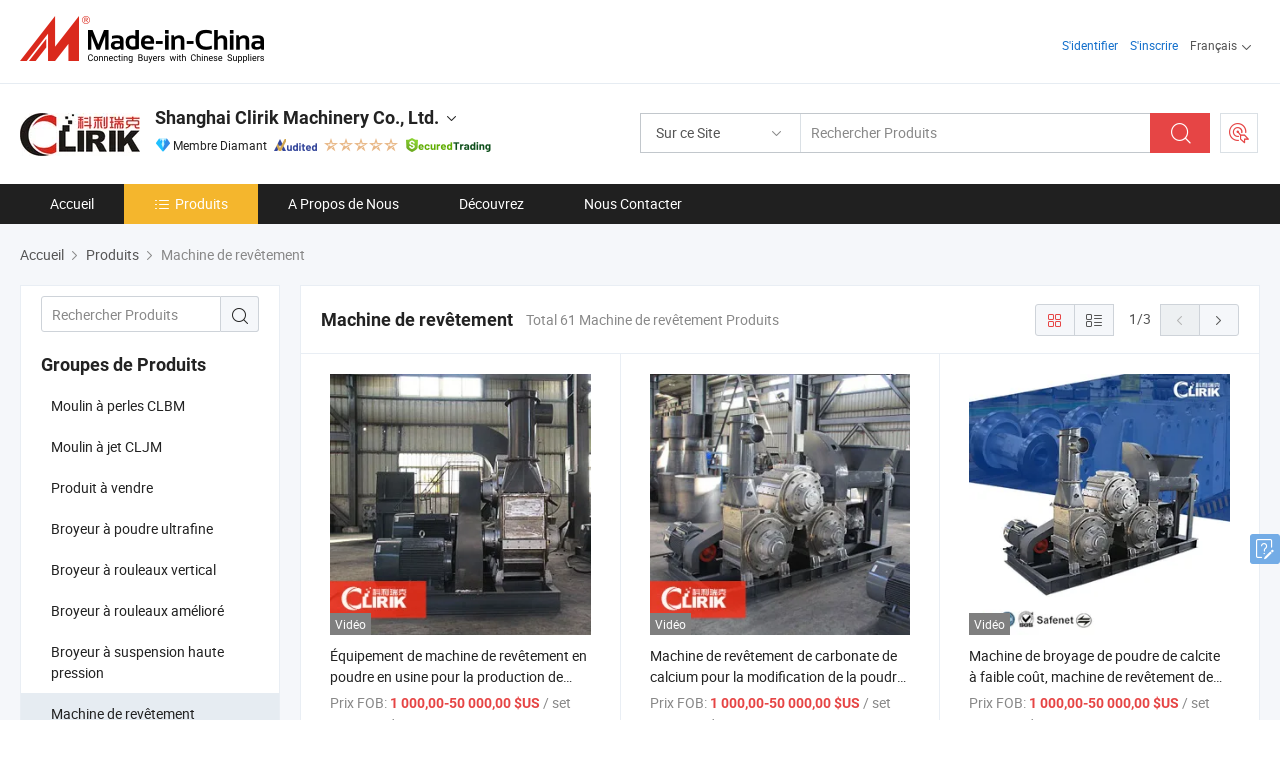

--- FILE ---
content_type: text/html;charset=UTF-8
request_url: https://fr.made-in-china.com/co_shclirik/product-group/coating-machine_uhiighrrug_1.html
body_size: 23392
content:
<!DOCTYPE html>
<html lang="fr">
<head>
            <title>Machine de revêtement - Shanghai Clirik Machinery Co., Ltd. - page .</title>
        <meta content="text/html; charset=utf-8" http-equiv="Content-Type"/>
    <link rel="dns-prefetch" href="//www.micstatic.com">
    <link rel="dns-prefetch" href="//image.made-in-china.com">
    <link rel="preconnect" href="//www.micstatic.com">
    <link rel="preconnect" href="//image.made-in-china.com">
    <link rel="dns-prefetch" href="//www.made-in-china.com">
    <link rel="preconnect" href="//www.made-in-china.com">
    <link rel="dns-prefetch" href="//pylon.micstatic.com">
    <link rel="dns-prefetch" href="//expo.made-in-china.com">
    <link rel="dns-prefetch" href="//world.made-in-china.com">
    <link rel="dns-prefetch" href="//pic.made-in-china.com">
    <link rel="dns-prefetch" href="//fa.made-in-china.com">
    <meta name="viewport" content="initial-scale=1.0,user-scalable=no,maximum-scale=1,width=device-width">
    <meta name="format-detection" content="telephone=no">
            <meta name="Keywords" content="Machine de revêtement, Équipement de machine de revêtement en poudre en usine pour la production de poudre de carbonate de calcium, gypse, calcaire, quartz, graphite, calcite, feldspath et fluorite, Chine Machine de revêtement"/>
            <meta name="Description"
              content="Chine Machine de revêtementcatalogue Équipement de machine de revêtement en poudre en usine pour la production de poudre de carbonate de calcium, gypse, calcaire, quartz, graphite, calcite, feldspath et fluorite, Machine de revêtement de carbonate de calcium pour la modification de la poudre de pierre à partir de calcaire, kaolin, graphite, calcite et baryte fourni par le fabricant chinois - Shanghai Clirik Machinery Co., Ltd., page1."/>
            <meta http-equiv="X-UA-Compatible" content="IE=Edge, chrome=1"/>
    <meta name="renderer" content="webkit"/>
            <link rel="canonical" href="https://fr.made-in-china.com/co_shclirik/product-group/coating-machine_uhiighrrug_1.html"/>
            <link rel="next" href="https://fr.made-in-china.com/co_shclirik/product-group/coating-machine_uhiighrrug_2.html"/>
    <link type="text/css" rel="stylesheet" href="https://www.micstatic.com/athena/2017/css/global/global_8c4df53f.css" />
    <link rel="stylesheet" type="text/css" href="https://www.micstatic.com/athena/2017/css/pages/product/prodList_7fe51bfe.css" media="all"/>
    <link rel="stylesheet" type="text/css" href="https://www.micstatic.com/athena/2017/css/pages/product/prodList-mlan_6eb22767.css" media="all"/>
<!-- Polyfill Code Begin --><script chaset="utf-8" type="text/javascript" src="https://www.micstatic.com/polyfill/polyfill-simplify_eb12d58d.js"></script><!-- Polyfill Code End --></head>
    <body class="theme-01 J-ATF" probe-clarity="false" >
        <div style="position:absolute;top:0;left:0;width:1px;height:1px;overflow:hidden">
        </div>
        <input type="hidden" name="user_behavior_trace_id" id="user_behavior_trace_id" value="1jfo2kkqsc44n"/>
        <input type="hidden" value="productList">
        <input type="hidden" id="loginUserName" value="shclirik"/>
        <input type="hidden" id="J-is-showroom" value="1"> 
<div class="pad-header-mark J-header-mark"></div>
<div class="m-header m-search-gray pad-header">
    <div class="grid">
        <div class="m-header-row">
            <div class="m-logo-wrap">
    <a href="//fr.made-in-china.com/" title='Made in China' class="m-logo"></a>
</div>
            <div class="m-header-menu pad-header-menu J-menu-wrap">
                <div class="pad-header-menu-top J-menu-close">
                    <i class="ob-icon icon-delete"></i>Menu
                </div>
<input type="hidden" class="J-top-userType" value="">
<div class="fl pad-header-menu-item pad-header-loginInfo J-top-loginInfo J-tab-trigger">
    <div class="pad-header-unlogin J-top-unlogin">
        <div class="m-header-menu-item">
            <a fun-login rel="nofollow" href="//login.made-in-china.com/sign-in/?switchLan=0" ads-data="t:51,c:1,a:2" class="m-header-menu-title link-blue pad-header-sign-btn J-top-signIn "> S'identifier</a>
        </div>
                <div class="m-header-menu-item">
            <a fun-join rel="nofollow" href="//login.made-in-china.com/join/?sourceType=mlan_fr" ads-data="t:51,c:1,a:1" class="m-header-menu-title link-blue pad-header-join-btn">S'inscrire</a>
        </div>
    </div>
    <div class="m-header-menu-item m-header-select pad-header-logged J-top-logged" style="display:none">
        <a rel="nofollow" href="//membercenter.made-in-china.com/member/main/" class="m-header-menu-title m-header-select-title link-blue pad-hide"><span class="J-top-username "></span> <em class="num J-messageTotal"></em></a>
        <span class="m-header-menu-title m-header-select-title pc-hide pad-show pad-acount-txt"> My Account<i class="ob-icon icon-down"></i><em class="num J-messageTotal"></em></span>
        <ul class="m-header-option-list J-userFeature ">
            <li class="m-header-option m-header-option-with-num pc-hide pad-show pad-acount-link">
                <a rel="nofollow" href="//membercenter.made-in-china.com/member/main/" class="link-blue"><span class="J-top-username "></span></a>
            </li>
            <li class="m-header-option-gap pc-hide pad-show"></li>
            <li class="m-header-option m-header-option-with-num J-top-inquiry">
                <a rel="nofollow" href="//membercenter.made-in-china.com/message/index.html#inbox" ads-data="st:101" data-unRead="//membercenter.made-in-china.com/message/index.html#inbox..filterType=1"> New Message(s) <em class="num J-num">0</em></a>
            </li>
            <li class="m-header-option m-header-option-with-num J-supplier J-top-rfq" style="display:none">
                <a rel="nofollow" href="//membercenter.made-in-china.com/quotationmanage.do?xcase=receivedRfq"> Unquoted Sourcing Request(s) <em class="num J-num">0</em></a>
            </li>
            <li class="m-header-option m-header-option-with-num J-buyer J-top-rfq" style="display:none">
                <a rel="nofollow" href="//purchase.made-in-china.com/rfq/quotationCompare" ads-data="st:99" data-unRead="//purchase.made-in-china.com/rfq/quotationCompare?buyerReadFlag=0"> New Quote(s) of Sourcing Request <em class="num J-num">0</em></a>
            </li>
                            <li class="m-header-option J-supplier" style="display:none">
                    <a rel="nofollow" href="//membercenter.made-in-china.com/product.do?xcase=list"> Manage Products </a>
                </li>
                <li class="m-header-option J-supplier J-top-editor" style="display:none">
                    <a rel="nofollow" href="//editor.made-in-china.com/"> Edit My Showroom </a>
                </li>
                        <li class="m-header-option-gap"></li>
            <li class="m-header-option">
                <a fun-exit rel="nofollow" href="https://login.made-in-china.com/logon.do?xcase=doLogout" class="J-top-signOut"> Sign Out </a>
            </li>
        </ul>
    </div>
</div>
<script>
        var __IS_USER_LOGED__ =  false ;
</script>                <div class="m-header-menu-gap"></div>
<div class="m-header-menu-item m-header-select pad-header-menu-item J-tab-trigger">
    <span class="m-header-menu-title m-header-select-title">Français<i class="ob-icon icon-down"></i></span>
    <ul class="m-header-option-list m-header-option-list-left">
                    <li class="m-header-option" ><a rel="nofollow" href="https://shclirik.en.made-in-china.com/product-list-1.html">English</a></li>
                    <li class="m-header-option" ><a rel="nofollow" href="https://es.made-in-china.com/co_shclirik/product_group_s_s_1.html">Español</a></li>
                    <li class="m-header-option" ><a rel="nofollow" href="https://pt.made-in-china.com/co_shclirik/product_group_s_s_1.html">Português</a></li>
                    <li class="m-header-option" style="display:none"><a rel="nofollow" href="https://fr.made-in-china.com/co_shclirik/product_group_s_s_1.html">Français</a></li>
                    <li class="m-header-option" ><a rel="nofollow" href="https://ru.made-in-china.com/co_shclirik/product_group_s_s_1.html">Русский язык</a></li>
                    <li class="m-header-option" ><a rel="nofollow" href="https://it.made-in-china.com/co_shclirik/product_group_s_s_1.html">Italiano</a></li>
                    <li class="m-header-option" ><a rel="nofollow" href="https://de.made-in-china.com/co_shclirik/product_group_s_s_1.html">Deutsch</a></li>
                    <li class="m-header-option" ><a rel="nofollow" href="https://nl.made-in-china.com/co_shclirik/product_group_s_s_1.html">Nederlands</a></li>
                    <li class="m-header-option" ><a rel="nofollow" href="https://sa.made-in-china.com/co_shclirik/product_group_s_s_1.html">العربية</a></li>
                    <li class="m-header-option" ><a rel="nofollow" href="https://kr.made-in-china.com/co_shclirik/product_group_s_s_1.html">한국어</a></li>
                    <li class="m-header-option" ><a rel="nofollow" href="https://jp.made-in-china.com/co_shclirik/product_group_s_s_1.html">日本語</a></li>
                    <li class="m-header-option" ><a rel="nofollow" href="https://hi.made-in-china.com/co_shclirik/product_group_s_s_1.html">हिन्दी</a></li>
                    <li class="m-header-option" ><a rel="nofollow" href="https://th.made-in-china.com/co_shclirik/product_group_s_s_1.html">ภาษาไทย</a></li>
                    <li class="m-header-option" ><a rel="nofollow" href="https://tr.made-in-china.com/co_shclirik/product_group_s_s_1.html">Türkçe</a></li>
                    <li class="m-header-option" ><a rel="nofollow" href="https://vi.made-in-china.com/co_shclirik/product_group_s_s_1.html">Tiếng Việt</a></li>
                    <li class="m-header-option" ><a rel="nofollow" href="https://id.made-in-china.com/co_shclirik/product_group_s_s_1.html">Bahasa Indonesia</a></li>
            </ul>
</div>
            </div>
            <div class="pad-menu-entry pad-show J-menu-entry">
                <i class="micon">&#xe06b;</i> Menu
            </div>
            <span class="pad-menu-verticalLine"></span>
            <div class="pad-search-entry J-search-entry">
                <i class="micon">&#xe040;</i>
            </div>
        </div>
        <div class="m-header-row layout-2-wings m-search-rfq pad-search-bar">
            <div class="layout-body-wrap pad-search-wrap J-pad-search-bar">
                <div class="layout-body pad-search-body layout-body-mlan">
<div class="m-search-bar layout-2-wings m-search-bar-long-option" id="J-search-new-flag">
    <form faw-form fun-search-form name="searchForm" method="get"
                                    action="/productSearch"
                                    >
        <div class="m-search-input-wrap layout-body-wrap">
            <div class="layout-body J-inputWrap">
                <input faw-form-trace type="text" value="" class="m-search-input J-m-search-input"
                                                                                                        placeholder="Rechercher Produits" name="keyword"
                                                                           autocomplete="off" x-webkit-speech="x-webkit-speech" />
                            <input type="hidden" name="inputkeyword" value="" />
            <input type="hidden" name="type" value="Product" />
            <input type="hidden" name="currentPage" value="1" />
            </div>
        </div>
        <div class="layout-wing-left">
            <div class="m-search-select J-searchType">
                <select faw-form-trace name="searchType" style="display:none;">
                                            <option value="3"  placeholder="Rechercher Produits"
                            data-width="160"
                            data-action="/co_shclirik/product/keywordSearch">Sur ce Site</option>
                        <option value="0"  placeholder="Rechercher Produits"
                                data-width="192"
                                data-action="/productSearch">Sur Made-in-China.com </option>
                                    </select>
                <div class="m-search-select-title">
                                                                        <span>Sur Made-in-China.com</span>
                         <i class="ob-icon icon-down"></i>
                                    </div>
                <dl class="m-search-option-list"></dl>
            </div>
        </div>
        <div class="layout-wing-right">
            <div class="m-search-btn-wrap">
                <button type="submit" class="m-search-btn J-m-search-btn"><i class="ob-icon icon-search"></i></button>
            </div>
        </div>
    </form>
    <div style="display: none" class="J-thisSite-params">
        <input type="hidden" name="subaction" value="hunt">
        <input type="hidden" name="style" value="b">
        <input type="hidden" name="mode" value="and">
        <input type="hidden" name="code" value="0">
        <input type="hidden" name="comProvince" value="nolimit">
        <input type="hidden" name="order" value="0">
        <input type="hidden" name="isOpenCorrection" value="1">
        <input type="hidden" name="org" value="top">
    </div>
    <div style="display: none" class="J-mic-params">
        <input type="hidden" name="inputkeyword" value=""/>
        <input type="hidden" name="type" value="Product"/>
        <input type="hidden" name="currentPage" value="1"/>
    </div>
    <input type="hidden" class="J-is-supplier-self" value="0" />
    <input type="hidden" class="J-is-offer" value="0" />
            <input type="hidden" id="viewType" name="viewType" value="1"/>
        <input type="hidden" id="J-searchType-mlan" name="J-searchType-mlan" value="adv"/>
</div>
                    <div class="pad-search-close J-search-close">
                        <i class="micon">&#xe00c;</i>
                    </div>
                </div>
            </div>
            <div class="layout-wing-right">
    <div class="rfq-post-dropmenu">
        <a fun-rfq href="//purchase.made-in-china.com/trade-service/quotation-request.html?lan=fr" rel="nofollow" class="m-rfq m-rfq-mlan">
            <span><i class="ob-icon icon-purchase"></i>Publier la Demande d'Achat</span>
        </a>
        <div class="rfq-post-tip">
            <div class="rfq-post-tipcont">
                <h3>Acheter Facile</h3>
                <p class="rfq-sub-title">Plus Pratique, Plus Efficace</p>
                <ul class="rfq-info-list">
                    <li><i class="micon">&#xe05a;</i>Une demande, plusieurs devis</li>
                    <li><i class="micon">&#xe05a;</i>Fournisseurs vérifiés correspondant</li>
                    <li><i class="micon">&#xe05a;</i>Comparaison des devis et demande d'échantillons</li>
                </ul>
                <div>
                    <a href="//purchase.made-in-china.com/trade-service/quotation-request.html?lan=fr" class="btn btn-main">Publiez votre demande MAINTENANT</a>
                </div>
            </div>
            <span class="arrow arrow-top">
                <span class="arrow arrow-in"></span>
            </span>
        </div>
    </div>
</div>
        </div>
    </div>
</div> 
<div class="sr-comInfo">
	        <div class="sr-layout-wrap">
			                <div class="sr-comInfo-logo">
					<a href="https://fr.made-in-china.com/co_shclirik/" title="Shanghai Clirik Machinery Co., Ltd.">
						<img src="//www.micstatic.com/athena/img/transparent.png" data-original="//image.made-in-china.com/206f0j00KtVfFMSZZYoR/Shanghai-Clirik-Machinery-Co-Ltd-.webp" alt="Shanghai Clirik Machinery Co., Ltd.">
					</a>
                </div>
            <div class="sr-comInfo-r">
                <div class="sr-comInfo-title J-title-comName">
                    <div class="title-txt">
						                            <a href="https://fr.made-in-china.com/co_shclirik/" >Shanghai Clirik Machinery Co., Ltd.</a>
                                                                        <i class="ob-icon icon-down"></i>
                    </div>
					 <div class="sr-comInfo-details J-comInfo-details">
                        <div class="details-cnt">
                            <div class="cf">
                                    <div class="detail-col col-1">
                                        <div class="detail-address">
                                            <i class="ob-icon icon-coordinate"></i>
                                            Shanghai, Chine
                                        </div>
										                                            <div class="detail-address-map showLocation">
                                                <div class="showLocation-content" style="display:block;">
                                                    <div class="showLocation-map"></div>
                                                    <div class="showLocation-arrow showLocation-arrow-top"></div>
                                                    <div class="showLocation-mark animate-start showLocation-Shanghai"></div>
                                                </div>
                                            </div>
										                                    </div>
                                    <div class="detail-col col-2">
                                        <div class="detail-infos">
                                                                                                                                                                                                                                                                                                                                                                                            <div class="info-item">
                                                        <div class="info-label">
                                                              <i class="ob-icon icon-yes2"></i>Type d'Entreprise:
                                                        </div>
                                                        <div class="info-fields">
                                                                                                                                                                                                                                                                                                                                    Fabricant/Usine
                                                                                                                                                                                                                                                        </div>
                                                    </div>
                                                                                                                                                                                                            <div class="info-item">
                                                        <div class="info-label">
                                                            Produits Principaux:
                                                        </div>
                                                        <div class="info-fields">
                                                                                                                                                                                                                                                                                                                                                                                                                                                                                                                                                                                                                                                                                                                                            <span>Moulin à meule</span>
                                                                                                                                                                                                                                                                                                                                                                                                ,
                                                                                                                                                                                                                                                                                                                                                                                                        <span>Moulin Raymond</span>
                                                                                                                                                                                                                                                                                                                                                                                                ,
                                                                                                                                                                                                                                                                                                                                                                                                        <span>Machine de broyage</span>
                                                                                                                                                                                                                                                                                                                                                                                                ,
                                                                                                                                                                                                                                                                                                                                                                                                        <span>Broyeur à mâchoires</span>
                                                                                                                                                                                                                                                                                                                                                                                                ,
                                                                                                                                                                                                                                                                                                                                                                                                        <span>Broyeur à marteaux</span>
                                                                                                                                                                                                                                                                                                                                                                                                ,
                                                                                                                                                                                                                                                                                                                                                                                                        <span>Moulin à poudre grossière</span>
                                                                                                                                                                                                                                                                                                                                                                                                ,
                                                                                                                                                                                                                                                                                                                                                                                                        <span>Pulvérisateur de pierre</span>
                                                                                                                                                                                                                                                                                                                                                                                                ,
                                                                                                                                                                                                                                                                                                                                                                                                        <span>Moulin à micro-poudre</span>
                                                                                                                                                                                                                                                                                                                                                                                                ,
                                                                                                                                                                                                                                                                                                                                                                                                        <span>Élévateur à godets</span>
                                                                                                                                                                                                                                                                                                                                                                                                ,
                                                                                                                                                                                                                                                                                                                                                                                                        <span>Machine d&#39;emballage à micro-poudre</span>
                                                                                                                                                                                                                                                                                                            <form id="searchProdsByKeyword" name="searchInKeywordList" method="get" action="/co_shclirik/product/keywordSearch">
    <input type="hidden" id="keyWord4Search" name="searchKeyword" value="" />
    <input type="hidden" id="viewType" name="viewType" value="0" /> 
</form>
                                                                                                                                                                                                                                                        </div>
                                                    </div>
                                                                                                                                                                                                            <div class="info-item">
                                                        <div class="info-label">
                                                              <i class="ob-icon icon-yes2"></i>Année de Création:
                                                        </div>
                                                        <div class="info-fields">
                                                                                                                                                                                                                                                                                                                                    2010-12-02
                                                                                                                                                                                                                                                        </div>
                                                    </div>
                                                                                                                                                                                                            <div class="info-item">
                                                        <div class="info-label">
                                                            Adresse:
                                                        </div>
                                                        <div class="info-fields">
                                                                                                                                                                                                                                                                                                                                    No. 19 Fuqing Rd, Heqing. Pudong New District, Shanghai, China
                                                                                                                                                                                                                                                        </div>
                                                    </div>
                                                                                                                                    </div>
                                    </div>
																		                                        <div class="detail-col col-1">
                                            <div class="detail-infos">
																									<div class="info-item">
																													<i class="ob-icon icon-yes2"></i>Service OEM/ODM
														                                                    </div>
																									<div class="info-item">
																													<i class="ob-icon icon-yes2"></i>Entrepôt aux États-Unis
														                                                    </div>
																									<div class="info-item">
																													<i class="ob-icon icon-yes2"></i>MEI Awards
														                                                    </div>
																									<div class="info-item">
																																																											  <a href="https://www.made-in-china.com/BookFactoryTour/beIQmDlrVAiH" target="_blank" rel="nofollow"><i class="ob-icon icon-shop"></i>Visitez Mon Usine</a>
															                                                                                                            </div>
																									<div class="info-item">
														                                                            <i class="ob-icon" style="width:16px; height: 16px; background:url('https://www.micstatic.com/common/img/logo/icon-deal.png?_v=1769151906518') no-repeat;background-size: contain; top: 2px;"></i> Secured Trading Service
                                                                                                            </div>
												                                                                                                    <div class="review-scores review-scores-new">
                                                        <div class="score-item score-item-rating"><div class="rating-score-title">Évaluation: </div><span><a target="_self" href="https://fr.made-in-china.com/co_shclirik//company-review/">5.0/5</a></span></div>
                                                    </div>
                                                                                                <div class="average-response-time J-response-time" style="display: none" data-tradeGmvEtcShowFlag="true">
                                                    <span class="response-time-title">Temps de réponse moyen:</span><div class="response-time-data J-response-time-data"></div>
                                                </div>
                                                                                            </div>
                                        </div>
									                                </div>
																											<p class="detail-intro">Fabricant et fournisseur de Moulin à meule, Moulin Raymond, Machine de broyage, Broyeur à mâchoires, Broyeur à marteaux, Moulin à poudre grossière, Pulvérisateur de pierre, Moulin à micro-poudre, Élévateur à godets, Machine d&#39;emballage à micro-poudre de la Chine, offrant Produit en vedette : Usine de broyage de clinker de ciment avec approbation CE et ISO, Équipement de broyage de pierre à faible coût d&#39;investissement pour ligne de production de poudre de calcaire, Moulin à perles sans obstruction, broyage à circulation facile, facile à nettoyer et polyvalent de qualité etc.</p>
																	                            </div>
                            <div class="details-footer">
                                <a target="_blank" href="https://www.made-in-china.com/sendInquiry/shrom_beIQmDlrVAiH_beIQmDlrVAiH.html?plant=fr&from=shrom&type=cs&style=3&page=p_list" class="option-item" rel="nofollow">
                                    Envoyer demande </a>
                                <b class="tm3_chat_status" lan="fr" tmlan="fr" dataId="beIQmDlrVAiH_beIQmDlrVAiH_3" inquiry="https://www.made-in-china.com/sendInquiry/shrom_beIQmDlrVAiH_beIQmDlrVAiH.html?plant=fr&from=shrom&type=cs&style=3&page=p_list" processor="chat" cid="beIQmDlrVAiH" style="display:none"></b>
                            </div>
                        </div>
                </div>
				<div class="sr-comInfo-sign">
					                        <div class="sign-item" id="member-since">
                                                                                                <i class="item-icon icon-diamond"></i> <span class="sign-item-text">Membre Diamant</span>
                                                                                        <div class="J-member-since-tooltip" style="display: none">
                                                                    <i class="item-icon icon-diamond"></i>Membre Diamant <span class="txt-year">Depuis 2011</span>
                                                                                                    <div>Fournisseurs avec des licences commerciales vérifiées</div>
                            </div>
                        </div>
					                        <div class="sign-item as-logo-new J-tooltip-ele" data-title="Audité par une agence d'inspection indépendante" data-placement="top">
                            <img src="https://www.micstatic.com/common/img/icon-new/as_32.png?_v=1769151906518" alt="Fournisseur Audité">
                                                            <span class="sign-item-text txt-as">Fournisseur Audité</span>
                                                    </div>
					                                            <span class="sign-item icon-star J-tooltip-ele" data-title="Indice de capacité des fournisseurs : sur 5 étoiles" data-placement="top">
                                                                                                <img src="https://www.micstatic.com/common/img/icon-new/star-light.png?_v=1769151906518" alt="">
                                                                    <img src="https://www.micstatic.com/common/img/icon-new/star-light.png?_v=1769151906518" alt="">
                                                                    <img src="https://www.micstatic.com/common/img/icon-new/star-light.png?_v=1769151906518" alt="">
                                                                    <img src="https://www.micstatic.com/common/img/icon-new/star-light.png?_v=1769151906518" alt="">
                                                                    <img src="https://www.micstatic.com/common/img/icon-new/star-light.png?_v=1769151906518" alt="">
                                                                                    </span>
                                                                <div class="sign-item J-tooltip-ele" data-title="Bénéficiez de la protection commerciale de Made-in-China.com">
                            <img src="https://www.micstatic.com/common/img/icon-new/trade-long.png?_v=1769151906518" alt="Secured Trading Service" />
                        </div>
                                    </div>
            </div>
        </div>
	</div> <style>
	.sr-nav,
	.sr-nav-sub-title:hover {
		background: rgba(32,32,32,1) !important;
	}
	.sr-nav-item.selected,
	.sr-nav-item:hover{
    	background: rgba(244,182,45,1) !important;
	}
	.sr-nav-sub {
		background: #FFFFFF !important;
	}
	.sr-nav-sub .sr-nav-sub-li:hover .sr-nav-sub-title {
		background: #E6ECF2 !important;
	}
	.sr-nav-sub .sr-nav-sub-li:hover .sr-nav-ssub-title {
		background: #FFFFFF !important;
	}
	.sr-nav-sub .sr-nav-sub-li:hover .sr-nav-ssub-title:hover {
		background: #E6ECF2 !important;
	}
	.sr-nav-sub .sr-nav-sub-li:hover .sr-nav-ssub-list {
		display: block;
	}
	.sr-nav-sub .sr-nav-ssub-list {
		background: #FFFFFF !important;
		position: absolute;
		top: 0;
		left: 100%;
		display: none;
	}
</style>
<div class="sr-nav-wrap">
	<div class="sr-nav J-nav-fix">
        <div class="sr-layout-wrap" faw-module="Navigation_Bar" faw-exposure>
            <ul class="sr-nav-main">
    			    				    					<li class="sr-nav-item ">
                            <a href="https://fr.made-in-china.com/co_shclirik/" class="sr-nav-title " ads-data="">
																Accueil </a>
                        </li>
    				    			    				    					<li class="sr-nav-item selected ">
                            <a href="https://fr.made-in-china.com/co_shclirik/product_group_s_s_1.html" class="sr-nav-title" ads-data="">
                                <i class="ob-icon icon-category"></i>Produits </a>
                            <div class="sr-nav-sub cf">
    																										<div class="sr-nav-sub-li">
											<a href="https://fr.made-in-china.com/co_shclirik/product-group/clbm-bead-mill_uhngnosyeg_1.html" class="sr-nav-sub-title "
												 style="display: " ads-data="">
																								Moulin &agrave; perles CLBM
											</a>
										</div>
    																										<div class="sr-nav-sub-li">
											<a href="https://fr.made-in-china.com/co_shclirik/product-group/cljm-jet-mill_uhngyrgiug_1.html" class="sr-nav-sub-title "
												 style="display: " ads-data="">
																								Moulin &agrave; jet CLJM
											</a>
										</div>
    																										<div class="sr-nav-sub-li">
											<a href="https://fr.made-in-china.com/co_shclirik/product-group/hot-sale-product_hynhernyg_1.html" class="sr-nav-sub-title "
												 style="display: " ads-data="">
																								Produit &agrave; vendre
											</a>
										</div>
    																										<div class="sr-nav-sub-li">
											<a href="https://fr.made-in-china.com/co_shclirik/product-group/ultrafine-powder-grinding-mill_uhiighreeg_1.html" class="sr-nav-sub-title "
												 style="display: " ads-data="">
																								Broyeur &agrave; poudre ultrafine
											</a>
										</div>
    																										<div class="sr-nav-sub-li">
											<a href="https://fr.made-in-china.com/co_shclirik/product-group/vertical-roller-mill_hynhernig_1.html" class="sr-nav-sub-title "
												 style="display: " ads-data="">
																								Broyeur &agrave; rouleaux vertical
											</a>
										</div>
    																										<div class="sr-nav-sub-li">
											<a href="https://fr.made-in-china.com/co_shclirik/product-group/enhanced-roller-grinding-mill_uhiiheygrg_1.html" class="sr-nav-sub-title "
												 style="display: " ads-data="">
																								Broyeur &agrave; rouleaux am&eacute;lior&eacute;
											</a>
										</div>
    																										<div class="sr-nav-sub-li">
											<a href="https://fr.made-in-china.com/co_shclirik/product-group/high-pressure-suspension-grinding-mill_uhiigiueog_1.html" class="sr-nav-sub-title "
												 style="display: " ads-data="">
																								Broyeur &agrave; suspension haute pression
											</a>
										</div>
    																										<div class="sr-nav-sub-li">
											<a href="https://fr.made-in-china.com/co_shclirik/product-group/coating-machine_uhiighrrug_1.html" class="sr-nav-sub-title "
												 style="display: " ads-data="">
																								Machine de rev&ecirc;tement
											</a>
										</div>
    																										<div class="sr-nav-sub-li">
											<a href="https://fr.made-in-china.com/co_shclirik/product-group/ball-mill_uhiinrorug_1.html" class="sr-nav-sub-title "
												 style="display: " ads-data="">
																								Fraise &agrave; billes
											</a>
										</div>
    																										<div class="sr-nav-sub-li">
											<a href="https://fr.made-in-china.com/co_shclirik/product-group/european-coarse-powder-grinding-mill_uhiihosesg_1.html" class="sr-nav-sub-title "
												 style="display: " ads-data="">
																								Broyeur &agrave; poudre grossier europ&eacute;en
											</a>
										</div>
    																										<div class="sr-nav-sub-li">
											<a href="https://fr.made-in-china.com/co_shclirik/product_group_s_s_1.html" class="sr-nav-sub-title "
												 style="display: " ads-data="">
																								Tous les groupes
											</a>
										</div>
    							                            </div>
                        </li>
    				    			    				    					<li class="sr-nav-item ">
                            <a href="https://fr.made-in-china.com/co_shclirik/company_info.html" class="sr-nav-title " ads-data="">
																A Propos de Nous </a>
                        </li>
    				    			    				    					<li class="sr-nav-item ">
                            <a href="https://fr.made-in-china.com/co_shclirik/Discover.html" class="sr-nav-title sr-nav-discover" ads-data="">
																	<span class="sr-nav-liveFlag" style="display: none;">Habitent</span>
																Découvrez </a>
                        </li>
    				    			    				    					<li class="sr-nav-item ">
                            <a href="https://fr.made-in-china.com/co_shclirik/contact_info.html" class="sr-nav-title " ads-data="">
																Nous Contacter </a>
                        </li>
    				    			            </ul>
        </div>
	</div>
 </div>
		        <div class="sr-container J-layout ">
    <div class="J-slidePre-wrapper sr-slidePre-wrapper">
    <div class="slidePre-bg"></div>
    <div class="slidePre-container">
        <div class="slidePre-main">
            <div class="J-slidePre-loading slidePre-loading"></div>
            <div class="slidePre-close J-slidePre-close"><i class="ob-icon icon-delete"></i></div>
            <div class="J-slidePre-content slidePre-content"></div>
        </div>
    </div>
</div>
<script type="text/template" id="J-slideShow">
                <div class="slidePre-slide">
                                        <div class="swiper-container J-slidePre-container">
                                                <div class="swiper-wrapper">
                                                        {{ util.each(dataList, function(item,j){ }}
                            <div class="swiper-slide">
                                <div class="slidePre-image">
                                    {{ if(item.springSalesTagInfo && item.springSalesTagInfo.showLiveTag){ }}
                                    <span class="live-flag"><i></i>Habitent</span>
                                    {{ } }}
                                    {{ if(item.firstPic550Url){ }}
                                    <a href="{{-item.prodUrl}}" rel="nofollow" title="{{-item.productName}}"><img src="{{-item.firstPic550Url}}" alt="{{-item.productName}}"></a>
                                    {{ }else{ }}
                                    <a href="{{-item.prodUrl}}" rel="nofollow" title="{{-item.productName}}"><img src="https://www.micstatic.com/athena/2017/img/no-photo-300.png?_v=1769151906518" alt="{{-item.productName}}"></a>
                                    {{ } }}
                                </div>
                                <div class="slidePre-product">
                                    <div class="slidePre-product-title sr-proMainInfo-baseInfo-name">
                                        {{ if(item.springSalesTagInfo && item.springSalesTagInfo.showSpringSalesTag) { }}
                                        <div class="special-flag-img"></div>
                                        {{ } }}
                                        {{ if(item.showDealsTag) { }}
                                                                                <a class="deal-activity-flag-img"></a>
                                        {{ } }}
                                        <a href="{{-item.prodUrl}}" title="{{-item.productName}}">{{-item.productName}}</a>
                                        {{ if(item.meiAwards && item.meiAwards.length > 0){ }}
                                            <div class="mei-tag">
                                                <div class="mei-tip-box">
                                                    {{ util.each(item.meiAwards, function(meiAward){ }}

                                                        {{ if(meiAward.awardYear == 2024) { }}
                                                             <div class="mei-award award-{{-meiAward.prodAwardType}}" title="Produit de haute qualité et innovant sélectionné par des autorités d'inspection et des experts industriels célèbres.">
                                                                {{-meiAward.prodAwardDateAndName}}
                                                             </div>
                                                        {{ }else { }}
                                                            <div class="{{-meiAward.awardClass}}" title="Produit de haute qualité et innovant sélectionné par des autorités d'inspection et des experts industriels célèbres.">
                                                                {{-meiAward.prodAwardDateAndName}}
                                                            </div>
                                                        {{ } }}
                                                    {{ }) }}
                                                </div>
                                            </div>
                                        {{ } }}
                                    </div>

                                    {{ if(item.springSalesTagInfo) { }}
                                    <div class="special-flag">
                                        {{ if(item.springSalesTagInfo.showSpecialDiscountTag) { }}
                                        <span class="special-flag-item red">
                                            <i class="ob-icon icon-sale"></i>Remise Spéciale                                            <div class="tip arrow-bottom tip-discount">
                                                 <div class="tip-con">
                                                     <p class="tip-para">Profitez de grandes réductions</p>
                                                 </div>
                                                 <span class="arrow arrow-out">
                                                     <span class="arrow arrow-in"></span>
                                                 </span>
                                             </div>
                                        </span>
                                        {{ } }}
                                        {{ if(item.springSalesTagInfo.showFreeSampleTag) { }}
                                        <span class="special-flag-item red">
                                            <i class="ob-icon icon-truck"></i>Échantillon Gratuit                                            <div class="tip arrow-bottom tip-free">
                                                 <div class="tip-con">
                                                     <p class="tip-para">Soutenir les échantillons gratuits</p>
                                                 </div>
                                                 <span class="arrow arrow-out">
                                                     <span class="arrow arrow-in"></span>
                                                 </span>
                                            </div>
                                        </span>
                                        {{ } }}
                                        {{ if(item.springSalesTagInfo.showRapidDispatchTag) { }}
                                        <span class="special-flag-item red">
                                            <i class="ob-icon icon-history"></i>Expédition Rapide                                            <div class="tip arrow-bottom tip-rapid">
                                                 <div class="tip-con">
                                                     <p class="tip-para">Expédition dans les 15 jours</p>
                                                 </div>
                                                 <span class="arrow arrow-out">
                                                     <span class="arrow arrow-in"></span>
                                                 </span>
                                            </div>
                                        </span>
                                        {{ } }}
                                        {{ if(item.springSalesTagInfo.showSoldThousandTag) { }}
                                        <span class="special-flag-item orange">
                                            <i class="ob-icon icon-fire"></i>Vendu 10 000+                                            <div class="tip arrow-bottom tip-hot">
                                                 <div class="tip-con">
                                                     <p class="tip-para">Produits populaires et tendance</p>
                                                 </div>
                                                 <span class="arrow arrow-out">
                                                     <span class="arrow arrow-in"></span>
                                                 </span>
                                            </div>
                                        </span>
                                        {{ } }}
                                        {{ if(item.springSalesTagInfo.showInstantOrderTag) { }}
                                        <span class="special-flag-item green">
                                            <i class="ob-icon icon-cart-success"></i>Commande Instantanée                                            <div class="tip arrow-bottom tip-instant">
                                                 <div class="tip-con">
                                                     <p class="tip-para">Support du service de commande en ligne</p>
                                                 </div>
                                                 <span class="arrow arrow-out">
                                                     <span class="arrow arrow-in"></span>
                                                 </span>
                                            </div>
                                        </span>
                                        {{ } }}
                                        {{ if(item.springSalesTagInfo.showReliableSupplierTag) { }}
                                            <span class="special-flag-item blue">
                                                <i class="ob-icon icon-verification-supplier"></i>Fournisseur Fiable                                            </span>
                                        {{ } }}
                                        {{ if(item.springSalesTagInfo.showExpoTag) { }}
                                            <span class="special-flag-item azure">
                                                <i class="ob-icon icon-earth"></i>Expo en Ligne                                            </span>
                                        {{ } }}
                                    </div>
                                    {{ } }}

                                    {{ if(item.showDealsTag) { }}
                                                                        <div class="deal-activity-simple-flag">
                                        <span class="deal-activity-flag-item red">
                                            <a class="deal-activity-flag-coupons"><i class="ob-icon icon-coupon"></i>Coupons Disponibles</a>
                                            <div class="tip arrow-top tip-coupons">
                                                 <div class="tip-con">
                                                     <div class="tip-text">Échangez vos coupons sur la page du produit.</div>
                                                 </div>
                                                 <span class="arrow arrow-out">
                                                     <span class="arrow arrow-in"></span>
                                                 </span>
                                            </div>
                                        </span>
                                        {{ if(item.showDirectSale) { }}
                                        <span class="deal-activity-flag-item purple">
                                            <a class="deal-activity-flag-picked"><i class="ob-icon icon-product-main"></i>Produits Commerciaux Sélectionnés</a>
                                            <div class="tip arrow-top tip-picked">
                                                 <div class="tip-con">
                                                     <div class="tip-text">Paiement sécurisé avec les fournisseurs TOP</div>
                                                 </div>
                                                 <span class="arrow arrow-out">
                                                     <span class="arrow arrow-in"></span>
                                                 </span>
                                            </div>
                                        </span>
                                        {{ } }}
                                    </div>
                                    {{ } }}

                                    <div class="slidePre-product-info">
                                        <div class="slide-product-label">Commande Min. / Prix FOB de Référence</div>
                                        <div class="slidePre-product-row cf">
                                            <div class="slidePre-product-col1" title="{{-item.minOrder}}">{{-item.minOrder}}</div>
                                            <div class="slidePre-product-col2 slidePre-product-price" title="{{-item.unitPrice}}">{{-item.unitPrice}}</div>
                                        </div>
                                    </div>
                                    {{ if(item.mainProps){ }}
                                    {{ util.each(Object.keys(item.mainProps), function(prop, i){ }}
                                    <div class="slidePre-product-row cf">
                                        <div class="slidePre-product-col1">{{-prop}}</div>
                                        {{ if(prop == "Port" && item.prodPortProvinceKey){ }}
                                        <div class="slidePre-product-col2 showLocation-dynamic">
                                            <span class=" ">{{-item.mainProps[prop]}} <i class="ob-icon icon-coordinate"></i>
                                            </span>
                                            <div class="showLocation-content">
                                                <div class="showLocation-map"></div>
                                                <div class="showLocation-arrow showLocation-arrow-top"></div>
                                                <div class="showLocation-mark showLocation-{{-item.prodPortProvinceKey}}"></div>
                                            </div>
                                        </div>
                                        {{ }else { }}
                                        <div class="slidePre-product-col2" title="{{-item.mainProps[prop]}}">{{-item.mainProps[prop]}}</div>
                                        {{ } }}
                                    </div>
                                    {{ }) }}
                                    {{ } }}
                                    {{ util.each(item.appendProps, function(item, i){ }}
                                    <div class="slidePre-product-row cf">
                                        <div class="slidePre-product-col1">{{-item.key}}</div>
                                        <div class="slidePre-product-col2" title="{{-item.value}}">{{-item.value}}</div>
                                    </div>
                                    {{ }) }}
                                    <div class="slidePre-product-btn cf">
                                        {{ if(!item.showStartOrder){ }}
                                            <a fun-inquiry-supplier class="btn btn-main" rel="nofollow" href="{{-contactUrl[j]}}" target="_blank">Envoyer demande</a>
                                        {{ }else { }}
                                            <a class="btn btn-main-light half" rel="nofollow" href="{{-contactUrl[j]}}" target="_blank">Envoyer demande</a>
                                            <a class="btn btn-main half J-link-order-trade-from" target="_blank" href="//membercenter.made-in-china.com/newtrade/order/page/buyer-start-order.html?from=7&prodId={{=item.entryProdId}}" rel="nofollow">Commander</a>
                                        {{ } }}
                                    </div>
                                    <div class="slidePre-product-row">
                                        {{ if(requestUrl[j]){ }}
                                            <div class="act-item">
                                                <a class="half" href="{{-requestUrl[j]}}" target="_blank" rel="nofollow"><i class="ob-icon icon-product"></i> Demande d'Échantillon</a>
                                            </div>
                                        {{ } }}
                                        {{ if(customUrl[j]){ }}
                                            <div class="act-item">
                                                <a class="half" href="{{-customUrl[j]}}" target="_blank" rel="nofollow"><i class="ob-icon icon-fill"></i> Demande Personnalisée</a>
                                            </div>
                                        {{ } }}
                                    </div>
                                </div>
                            </div>
                            {{ }) }}
                        </div>
                    </div>
                </div>
                <div class="slidePre-footer">
                    <span class="J-slidePre-prev slidePre-prev"></span>
                    <span class="J-slidePre-autoplay"><i class="ob-icon icon-pause"></i></span>
                    <span class="J-slidePre-next slidePre-next"></span>
                </div>
</script>    <div class="sr-layout-wrap sr-layout-resp">
        <div class="sr-crumb" itemscope itemtype="https://schema.org/BreadcrumbList">
	<span itemprop="itemListElement" itemscope itemtype="https://schema.org/ListItem">
        <a itemprop="item" href="https://fr.made-in-china.com/co_shclirik/">
            <span itemprop="name">Accueil</span>
        </a>
        <meta itemprop="position" content="1">
    </span>
    		<i class="ob-icon icon-right"></i>
	    <span itemprop="itemListElement" itemscope itemtype="https://schema.org/ListItem">
	        <a itemprop="item" href="https://fr.made-in-china.com/co_shclirik/product_group_s_s_1.html">
	            <span itemprop="name">
											Produits	</span>
	        </a>
	        <meta itemprop="position" content="2">
	    </span>
		            <i class="ob-icon icon-right"></i>
			                Machine de rev&ecirc;tement
    </div>
        <div class="sr-layout-nav prodlist-page-nav J-prodlist-page-nav">
    <div class="J-prod-menu-bg prod-menu-bg"></div>
    <div class="sr-layout-block prod-menu">
                    <div class="sr-layout-subblock sr-side-searchBar">
                    <form id="searchInKeywordList" class="sr-side-searchBar-wrap obelisk-form" name="searchInKeywordList" method="get" action="https://fr.made-in-china.com/co_shclirik/product/keywordSearch">
    <input class="input-text sr-side-searchBar-input" type="text" name="searchKeyword" id="keyWord" placeholder="Rechercher Produits" value=""/>
            <input type="hidden" id="viewType" name="viewType" value="1"/>
        <button class="sr-side-searchBar-button" id="SearchForm" type="submit" >
        <i class="ob-icon icon-search"></i>
    </button>
        </form>
</div>
        	    <div class="sr-layout-subblock sr-side-proGroup" faw-module="Prod_group_filter" faw-exposure>
		    	            <div class="sr-txt-title">
                <h2 class="sr-txt-h2">Groupes de Produits</h2>
            </div>
			                <ul class="sr-side-proGroup-list">
    				    					    						<li >
                                <a ref="nofollow" href="https://fr.made-in-china.com/co_shclirik/product-group/clbm-bead-mill_uhngnosyeg_1.html" title="Moulin &agrave; perles CLBM" ads-data="">Moulin &agrave; perles CLBM</a>
                            </li>
    					    				    					    						<li >
                                <a ref="nofollow" href="https://fr.made-in-china.com/co_shclirik/product-group/cljm-jet-mill_uhngyrgiug_1.html" title="Moulin &agrave; jet CLJM" ads-data="">Moulin &agrave; jet CLJM</a>
                            </li>
    					    				    					    						<li >
                                <a ref="nofollow" href="https://fr.made-in-china.com/co_shclirik/product-group/hot-sale-product_hynhernyg_1.html" title="Produit &agrave; vendre" ads-data="">Produit &agrave; vendre</a>
                            </li>
    					    				    					    						<li >
                                <a ref="nofollow" href="https://fr.made-in-china.com/co_shclirik/product-group/ultrafine-powder-grinding-mill_uhiighreeg_1.html" title="Broyeur &agrave; poudre ultrafine" ads-data="">Broyeur &agrave; poudre ultrafine</a>
                            </li>
    					    				    					    						<li >
                                <a ref="nofollow" href="https://fr.made-in-china.com/co_shclirik/product-group/vertical-roller-mill_hynhernig_1.html" title="Broyeur &agrave; rouleaux vertical" ads-data="">Broyeur &agrave; rouleaux vertical</a>
                            </li>
    					    				    					    						<li >
                                <a ref="nofollow" href="https://fr.made-in-china.com/co_shclirik/product-group/enhanced-roller-grinding-mill_uhiiheygrg_1.html" title="Broyeur &agrave; rouleaux am&eacute;lior&eacute;" ads-data="">Broyeur &agrave; rouleaux am&eacute;lior&eacute;</a>
                            </li>
    					    				    					    						<li >
                                <a ref="nofollow" href="https://fr.made-in-china.com/co_shclirik/product-group/high-pressure-suspension-grinding-mill_uhiigiueog_1.html" title="Broyeur &agrave; suspension haute pression" ads-data="">Broyeur &agrave; suspension haute pression</a>
                            </li>
    					    				    					    						<li class="selected" >
                                <a ref="nofollow" href="https://fr.made-in-china.com/co_shclirik/product-group/coating-machine_uhiighrrug_1.html" title="Machine de rev&ecirc;tement" ads-data="">Machine de rev&ecirc;tement</a>
                            </li>
    					    				    					    						<li >
                                <a ref="nofollow" href="https://fr.made-in-china.com/co_shclirik/product-group/ball-mill_uhiinrorug_1.html" title="Fraise &agrave; billes" ads-data="">Fraise &agrave; billes</a>
                            </li>
    					    				    					    						<li >
                                <a ref="nofollow" href="https://fr.made-in-china.com/co_shclirik/product-group/european-coarse-powder-grinding-mill_uhiihosesg_1.html" title="Broyeur &agrave; poudre grossier europ&eacute;en" ads-data="">Broyeur &agrave; poudre grossier europ&eacute;en</a>
                            </li>
    					    				    					    						<li >
                                <a ref="nofollow" href="https://fr.made-in-china.com/co_shclirik/product-group/jaw-crusher_uhiieyoong_1.html" title="Pince &agrave; m&acirc;choires" ads-data="">Pince &agrave; m&acirc;choires</a>
                            </li>
    					    				    					    						<li >
                                <a ref="nofollow" href="https://fr.made-in-china.com/co_shclirik/product-group/hammer-crusher_uhiinrorig_1.html" title="Concasseur &agrave; marteau" ads-data="">Concasseur &agrave; marteau</a>
                            </li>
    					    				    					    						<li >
                                <a ref="nofollow" href="https://fr.made-in-china.com/co_shclirik/product-group/cone-crusher_uhiiheygsg_1.html" title="Pince &agrave; c&ocirc;ne" ads-data="">Pince &agrave; c&ocirc;ne</a>
                            </li>
    					    				    					    						<li >
                                <a ref="nofollow" href="https://fr.made-in-china.com/co_shclirik/product-group/impact-crusher_uhiieisusg_1.html" title="Concasseur &agrave; chocs" ads-data="">Concasseur &agrave; chocs</a>
                            </li>
    					    				    					    						<li >
                                <a ref="nofollow" href="https://fr.made-in-china.com/co_shclirik/product-group/airflow-vortex-mill_uhnsuuhryg_1.html" title="Flux d'air Vortex Mill" ads-data="">Flux d'air Vortex Mill</a>
                            </li>
    					    				    					    						<li >
                                <a ref="nofollow" href="https://fr.made-in-china.com/co_shclirik/product-group/roller-shell_hisgghigg_1.html" title="Enveloppe du galet" ads-data="">Enveloppe du galet</a>
                            </li>
    					    				    					    						<li >
                                <a ref="nofollow" href="https://fr.made-in-china.com/co_shclirik/product-group/sand-washer_uhiighroeg_1.html" title="Rondelle de sable" ads-data="">Rondelle de sable</a>
                            </li>
    					    				    					                            <li class="sr-side-proGroup-rightSpace ">
                                <a ref="nofollow" href="https://fr.made-in-china.com/co_shclirik/product-group/feeding-conveyor_hynheueog_1.html" title="Feeding &amp;amp; convoyeur" ads-data="">Feeding &amp;amp; convoyeur<i class="ob-icon icon-right J-showSubList"></i></a>
                                <ol class="sr-side-proGroup-sublist">
    								        		                      <li >
                                          <a ref="nofollow" href="https://fr.made-in-china.com/co_shclirik/product-group/vibrating-feeder_hynheurng_1.html" title="Convoyeur vibrant" ads-data="">Convoyeur vibrant</a>
                                      </li>
        		                            		                      <li >
                                          <a ref="nofollow" href="https://fr.made-in-china.com/co_shclirik/product-group/air-conveyor-system_hynheurig_1.html" title="Syst&egrave;me de Convoyeur de l'air" ads-data="">Syst&egrave;me de Convoyeur de l'air</a>
                                      </li>
        		                            		                      <li >
                                          <a ref="nofollow" href="https://fr.made-in-china.com/co_shclirik/product-group/belt-elevator_hynheuryg_1.html" title="L'&eacute;l&eacute;vateur de la courroie" ads-data="">L'&eacute;l&eacute;vateur de la courroie</a>
                                      </li>
        		                            		                      <li >
                                          <a ref="nofollow" href="https://fr.made-in-china.com/co_shclirik/product-group/bucket-elevator_hynheursg_1.html" title="&Eacute;l&eacute;vateur &agrave; godets" ads-data="">&Eacute;l&eacute;vateur &agrave; godets</a>
                                      </li>
        		                                                    </ol>
                            </li>
    					    				    					                            <li class="sr-side-proGroup-rightSpace ">
                                <a ref="nofollow" href="https://fr.made-in-china.com/co_shclirik/product-group/auxiliary-equipment_hynheuhog_1.html" title="L'&eacute;quipement auxiliaire" ads-data="">L'&eacute;quipement auxiliaire<i class="ob-icon icon-right J-showSubList"></i></a>
                                <ol class="sr-side-proGroup-sublist">
    								        		                      <li >
                                          <a ref="nofollow" href="https://fr.made-in-china.com/co_shclirik/product-group/pulse-bag-filter_hynheuerg_1.html" title="Filtre &agrave; sac d'impulsion" ads-data="">Filtre &agrave; sac d'impulsion</a>
                                      </li>
        		                            		                      <li >
                                          <a ref="nofollow" href="https://fr.made-in-china.com/co_shclirik/product-group/powder-surface-coating-machine_hynheueng_1.html" title="Poudre de la machine de rev&ecirc;tement de surface" ads-data="">Poudre de la machine de rev&ecirc;tement de surface</a>
                                      </li>
        		                            		                      <li >
                                          <a ref="nofollow" href="https://fr.made-in-china.com/co_shclirik/product-group/micro-powder-packing-machine_hynheueyg_1.html" title="Micro Machine d'emballage de poudre" ads-data="">Micro Machine d'emballage de poudre</a>
                                      </li>
        		                            		                      <li >
                                          <a ref="nofollow" href="https://fr.made-in-china.com/co_shclirik/product-group/others-auxiliary-equipment_hynheueug_1.html" title="D'autres &eacute;quipements auxiliaires" ads-data="">D'autres &eacute;quipements auxiliaires</a>
                                      </li>
        		                                                    </ol>
                            </li>
    					    				                </ul>
			    	    </div>
                <div class="sr-layout-subblock sr-side-proGroup" faw-module="Featured_list" faw-exposure>
            <div class="sr-txt-title">
                <h2 class="sr-txt-h2">Liste en Vedette</h2>
            </div>
                                                <ul class="sr-side-proGroup-list">
                                    <li >
                        <a ref="nofollow" href="https://fr.made-in-china.com/co_shclirik/featured-list/sample-products.html" ads-data=""><span>Entrepôt aux États-Unis</span></a>
                    </li>
                                                                        <li >
                                <a ref="nofollow" href="https://fr.made-in-china.com/co_shclirik/productList?selectedSpotlightId=fEnQWmvcTrhb" ads-data=""><span>Micro Powder Grinding Mill</span></a>
                            </li>
                                                                                                <li >
                                <a ref="nofollow" href="https://fr.made-in-china.com/co_shclirik/productList?selectedSpotlightId=TJxnWGSlTrcq" ads-data=""><span>Raymond Mill&Ball Mill</span></a>
                            </li>
                                                                                                <li >
                                <a ref="nofollow" href="https://fr.made-in-china.com/co_shclirik/productList?selectedSpotlightId=aQJxVYBjqpWq" ads-data=""><span>Stone Crushers&Other Mining equipment</span></a>
                            </li>
                                                                                                <li >
                                <a ref="nofollow" href="https://fr.made-in-china.com/co_shclirik/productList?selectedSpotlightId=PnkfCtrcqYWH" ads-data=""><span>Hot Products</span></a>
                            </li>
            </ul>
        </div>
            </div>
        <div class="sr-layout-block contact-block J-contact-fix" faw-module="sendInquiry" faw-exposure>
        <div class="sr-txt-title">
            <h2 class="sr-txt-h2">Contacter le Fournisseur</h2>
							<a href="javascript:void(0);" title="Carte de Visite" rel="nofollow" class="title-icon J-show-card" ads-data="st:20,pdid:,pcid:beIQmDlrVAiH"><i class="ob-icon icon-buyer-sourcing" ></i></a>
			        </div>
        <div class="sr-layout-content contact-supplier">
            <div class="sr-side-contSupplier-info">
                <div class="sr-side-contSupplier-pic">
                    <a href="javascript:void(0);">
    					    						<img class="J-contact-img" src="//image.made-in-china.com/336f0j00BtcYGvHMvfkz/made-in-china.webp" alt="Avatar">
    					                    </a>
                </div>
                <div class="sr-side-contSupplier-txt">
											<div class="sr-side-contSupplier-name">Miss Jessie Zhao</div>
					    					<div class="sr-side-contSupplier-position">
															Manager
							                        </div>
					                    <div class="sr-side-contSupplier-chat">
						<b class="tm3_chat_status" lan="fr" tmlan="fr" dataId="beIQmDlrVAiH_beIQmDlrVAiH_3" inquiry="https://www.made-in-china.com/sendInquiry/shrom_beIQmDlrVAiH_beIQmDlrVAiH.html?plant=fr&from=shrom&type=cs&style=3&page=p_list" processor="chat"
						   cid="beIQmDlrVAiH" username="Jessie Zhao" domainuserid="beIQmDlrVAiH_00" accountonlinedisplayflag="0" style="display:none"></b>
					</div>
					                </div>
            </div>
			                <form id="sideInqueryForm" class="form obelisk-form" method="post" target="_blank" action="//www.made-in-china.com/sendInquiry/shrom_beIQmDlrVAiH_beIQmDlrVAiH.html?plant=fr&from=shrom&type=cs&style=3&page=p_list&quickpost=1">
						<input type="hidden" id="loginStatu" value="0" />
			<div class="sr-side-contSupplier-field">
    			<textarea class="input-textarea sr-side-contSupplier-message J-side-contSupplier-message" name="content" id="inquiryContent" cols="90" rows="2" placeholder="Entrez entre 20 à 4000 caractères." maxlength="4000"></textarea>
    		</div>
			<div class="sr-side-contSupplier-field sr-side-contSupplier-emailfield J-contSupplier-email-field">
    			                                    <input class="input-text sr-side-contSupplier-email" name="senderMail" id="J-quick-inquiry-input-side" placeholder="Votre adresse e-mail" value="" />
				    		</div>
            <div class="sr-side-contSupplier-btn cf">
								<input type="hidden" id="sourceReqType" name="sourceReqType" value="GLP" />
                <input type="hidden" name="showRoomQuickInquireFlag" value="1"/>
                <input type="hidden" name="showRoomId" value=""/>
                <input type="hidden" name="compareFromPage" id="compareFromPage" value="1"/>
                <button fun-inquiry-supplier type="submit" class="btn btn-main btn-large" id="sideInquirySend" ads-data="st:5,pdid:,pcid:beIQmDlrVAiH">Envoyer</button>
			    			    	            	            			    			    	            	            								            </div>
            </form>
        </div>
    </div>
</div>
<div class="sr-prodTool-nav fl">
    <div class="sr-prodTool-fix J-prodList-fixed-header">
        <div class="sr-layout-block cf">
            <div class="sr-prodTool-menu"><a href="javascript:;" class="J-show-menu"><i class="ob-icon icon-filter"></i> Product Groups</a></div>
            <div class="sr-prodTool-search">
                                <div class="sr-layout-subblock sr-side-searchBar">
                    <form id="searchInKeywordList" class="sr-side-searchBar-wrap obelisk-form" name="searchInKeywordList" method="get" action="https://fr.made-in-china.com/co_shclirik/product/keywordSearch">
    <input class="input-text sr-side-searchBar-input" type="text" name="searchKeyword" id="keyWord" placeholder="Rechercher Produits" value=""/>
            <input type="hidden" id="viewType" name="viewType" value="1"/>
        <button class="sr-side-searchBar-button" id="SearchForm" type="submit" >
        <i class="ob-icon icon-search"></i>
    </button>
        </form>
</div>
                            </div>
        </div>
    </div>
</div>
        <div class="sr-layout-main prodlist-page-main">
            <div class="sr-layout-block ">
                <div class="sr-layout-subblock prod-result">
                    <form action="https://fr.made-in-china.com/co_shclirik/productList" method="get" name="viewExhibition" id="viewExhibition">
  <input type="hidden" id="username" name="username" />
  <input type="hidden" id="pageNumber" name="pageNumber" value="1"/>
  <input type="hidden" id="pageSize" name="pageSize" value="24"/>
  <input type="hidden" id="viewType" name="viewType" value="1"/>
  <input type="hidden" id="isByGroup" name="isByGroup" value="1"/>
  <input type="hidden" name="pageUrlFrom" id="pageUrlFrom" />
  <input type="hidden" id="offerGroupInfo" name="productGroupOrCatId" value="yMuGoAWOLzcC" />
  <input type="hidden" name="searchKeyword" id="searchKeyword" />
  <input type="hidden" name="searchKeywordSide" id="searchKeywordSide" />
  <input type="hidden" name="searchKeywordList" id="searchKeywordList" />
    <input type="hidden" name="selectedFeaturedType" id="selectedFeaturedType" value="" />
    <input type="hidden" name="selectedSpotlightId" id="selectedSpotlightId" />
  <input type="hidden" name="viewPageSize" id="viewPageSize" value="24"/>
</form>
<div class="cf prod-list-title">
    <div itemscope itemtype="https://schema.org/BreadcrumbList" class="sr-txt-title">
                                        <h1 class="sr-txt-h2">Machine de rev&ecirc;tement</h1>
        <span>
                                                                                                        Total 61 Machine de rev&ecirc;tement Produits
        </span>
    </div>
    <div class="prod-result-options cf">
        <div class="prod-result-option fl selected">
            <a rel="nofollow" href="javascript:submitSearchByView(1)"><i class="ob-icon icon-gallery"></i>
				<div class="tip arrow-bottom">
                    <div class="tip-con">
                        Vue de la Galerie </div>
                    <span class="arrow arrow-out">
                        <span class="arrow arrow-in"></span>
                    </span>
                </div>
			</a>
        </div>
        <div class="prod-result-option fl ">
            <a rel="nofollow" href="javascript:submitSearchByView(0)"><i class="ob-icon icon-list"></i>
				<div class="tip arrow-bottom">
                    <div class="tip-con">
                        Vue de la Liste </div>
                    <span class="arrow arrow-out">
                        <span class="arrow arrow-in"></span>
                    </span>
                </div>
			</a>
        </div>
      <div class="page-number fl">
          <span>1</span>/<span>3</span>
      </div>
                <div class="prod-result-option fl disabled">
              <a title="Aller à la page précédente" rel="nofollow"><i class="ob-icon icon-left"></i></a>
          </div>
                <div class="prod-result-option fl">
            <a title="Aller à la page suivante" rel="nofollow" href="https://fr.made-in-china.com/co_shclirik/product-group/coating-machine_uhiighrrug_2.html"><i class="ob-icon icon-right"></i></a>
          </div>
      </div>
</div>
                    <div class="sr-layout-content">
<div class="prod-result-list prod-gallery-list cf">
<div class="prod-result-item J-prod-result-item" faw-module="Prod_list" faw-exposure data-ProdId="aXZQFuUdEiWg" data-prod-tag="" ads-data="pdid:aXZQFuUdEiWg,pcid:beIQmDlrVAiH,a:1">
        <div class="prod-item-inner">
                <div class="prod-image ">
            <a href="https://fr.made-in-china.com/co_shclirik/product_Factory-Outlet-Powder-Coating-Equipment-Machine-for-Calcium-Carbonate-Gypsum-Limestone-Quartz-Graphite-Calcite-Feldspar-Fluorite-Powder-Production-Line_enoyoiuig.html" ads-data="st:8,pdid:aXZQFuUdEiWg,pcid:beIQmDlrVAiH,a:1">
                                    <div class="prod-video-mark">Vidéo</div>
                                                    <img class="J-prod-gif-pic" src="//www.micstatic.com/athena/img/transparent.png" data-original="//image.made-in-china.com/43f34j00rsvEeMlCMOcB/Factory-Outlet-Powder-Coating-Equipment-Machine-for-Calcium-Carbonate-Gypsum-Limestone-Quartz-Graphite-Calcite-Feldspar-Fluorite-Powder-Production-Line.jpg" alt="Équipement de machine de revêtement en poudre en usine pour la production de poudre de carbonate de calcium, gypse, calcaire, quartz, graphite, calcite, feldspath et fluorite">
                            </a>
        </div>
        <div class="prod-info">
            <div class="prod-title">
                                                <a href="https://fr.made-in-china.com/co_shclirik/product_Factory-Outlet-Powder-Coating-Equipment-Machine-for-Calcium-Carbonate-Gypsum-Limestone-Quartz-Graphite-Calcite-Feldspar-Fluorite-Powder-Production-Line_enoyoiuig.html" title="Équipement de machine de revêtement en poudre en usine pour la production de poudre de carbonate de calcium, gypse, calcaire, quartz, graphite, calcite, feldspath et fluorite" ads-data="st:1,pdid:aXZQFuUdEiWg,pcid:beIQmDlrVAiH,a:1">
                    Équipement de machine de revêtement en poudre en usine pour la production de poudre de carbonate de calcium, gypse, calcaire, quartz, graphite, calcite, feldspath et fluorite
                </a>
            </div>
            <div class="prod-price" title="Prix FOB: 1 000,00-50 000,00 $US / set">
                                    <span class="label">Prix FOB:</span> <span class="value">1 000,00-50 000,00 $US </span><span class="unit">/ set</span>
                            </div>
            <div class="min-order" title="Commande Min.: 1 set">
                                    <span class="label">Commande Min.:</span> <span class="value">1 set </span>
                            </div>
                    </div>
        <input type="hidden" class="J-ContactUs-url" value="//www.made-in-china.com/sendInquiry/prod_aXZQFuUdEiWg_beIQmDlrVAiH.html?plant=fr&from=shrom&type=cs&style=3&page=p_list"/>
                    <input type="hidden" class="J-CustomizedRequest-url" value="//purchase.made-in-china.com/send-customized-request/prod/aXZQFuUdEiWg.html"/>
                            <input type="hidden" class="J-RequestSample-url" value="//www.made-in-china.com/requestSample/prod_aXZQFuUdEiWg_beIQmDlrVAiH.html"/>
                <a href="https://www.made-in-china.com/sendInquiry/prod_aXZQFuUdEiWg_beIQmDlrVAiH.html?from=shrom&page=product_list&plant=fr" ads-data="st:5,pdid:aXZQFuUdEiWg,pcid:beIQmDlrVAiH,a:1"
           target="_blank" class="btn" style="width: 100%">Envoyer demande</a>
    </div>
</div>
<div class="prod-result-item J-prod-result-item" faw-module="Prod_list" faw-exposure data-ProdId="AwjtkyeCyPhq" data-prod-tag="" ads-data="pdid:AwjtkyeCyPhq,pcid:beIQmDlrVAiH,a:2">
        <div class="prod-item-inner">
                <div class="prod-image ">
            <a href="https://fr.made-in-china.com/co_shclirik/product_Calcium-Carbonate-Coating-Machine-for-Limestone-Kaolin-Graphite-Calcite-Barite-for-Stone-Powder-Modification-Production-Line_uoirhghurg.html" ads-data="st:8,pdid:AwjtkyeCyPhq,pcid:beIQmDlrVAiH,a:2">
                                    <div class="prod-video-mark">Vidéo</div>
                                                    <img class="J-prod-gif-pic" src="//www.micstatic.com/athena/img/transparent.png" data-original="//image.made-in-china.com/43f34j00SBGlOiRMnCkt/Calcium-Carbonate-Coating-Machine-for-Limestone-Kaolin-Graphite-Calcite-Barite-for-Stone-Powder-Modification-Production-Line.jpg" alt="Machine de revêtement de carbonate de calcium pour la modification de la poudre de pierre à partir de calcaire, kaolin, graphite, calcite et baryte">
                            </a>
        </div>
        <div class="prod-info">
            <div class="prod-title">
                                                <a href="https://fr.made-in-china.com/co_shclirik/product_Calcium-Carbonate-Coating-Machine-for-Limestone-Kaolin-Graphite-Calcite-Barite-for-Stone-Powder-Modification-Production-Line_uoirhghurg.html" title="Machine de revêtement de carbonate de calcium pour la modification de la poudre de pierre à partir de calcaire, kaolin, graphite, calcite et baryte" ads-data="st:1,pdid:AwjtkyeCyPhq,pcid:beIQmDlrVAiH,a:2">
                    Machine de revêtement de carbonate de calcium pour la modification de la poudre de pierre à partir de calcaire, kaolin, graphite, calcite et baryte
                </a>
            </div>
            <div class="prod-price" title="Prix FOB: 1 000,00-50 000,00 $US / set">
                                    <span class="label">Prix FOB:</span> <span class="value">1 000,00-50 000,00 $US </span><span class="unit">/ set</span>
                            </div>
            <div class="min-order" title="Commande Min.: 1 Jeu">
                                    <span class="label">Commande Min.:</span> <span class="value">1 Jeu </span>
                            </div>
                    </div>
        <input type="hidden" class="J-ContactUs-url" value="//www.made-in-china.com/sendInquiry/prod_AwjtkyeCyPhq_beIQmDlrVAiH.html?plant=fr&from=shrom&type=cs&style=3&page=p_list"/>
                    <input type="hidden" class="J-CustomizedRequest-url" value="//purchase.made-in-china.com/send-customized-request/prod/AwjtkyeCyPhq.html"/>
                            <input type="hidden" class="J-RequestSample-url" value=""/>
                <a href="https://www.made-in-china.com/sendInquiry/prod_AwjtkyeCyPhq_beIQmDlrVAiH.html?from=shrom&page=product_list&plant=fr" ads-data="st:5,pdid:AwjtkyeCyPhq,pcid:beIQmDlrVAiH,a:2"
           target="_blank" class="btn" style="width: 100%">Envoyer demande</a>
    </div>
</div>
<div class="prod-result-item J-prod-result-item" faw-module="Prod_list" faw-exposure data-ProdId="nOCfgovZfuhY" data-prod-tag="" ads-data="pdid:nOCfgovZfuhY,pcid:beIQmDlrVAiH,a:3">
        <div class="prod-item-inner">
                <div class="prod-image ">
            <a href="https://fr.made-in-china.com/co_shclirik/product_Low-Cost-Calcite-Powder-Grinding-Machine-Calcite-Powder-Coating-Machine-for-Calcite-Graphite-Limestone-Gypsum-Kaoline-Powder-Production-Line_uoireiyshg.html" ads-data="st:8,pdid:nOCfgovZfuhY,pcid:beIQmDlrVAiH,a:3">
                                    <div class="prod-video-mark">Vidéo</div>
                                                    <img class="J-prod-gif-pic" src="//www.micstatic.com/athena/img/transparent.png" data-original="//image.made-in-china.com/43f34j00nlceKvHrSIqy/Low-Cost-Calcite-Powder-Grinding-Machine-Calcite-Powder-Coating-Machine-for-Calcite-Graphite-Limestone-Gypsum-Kaoline-Powder-Production-Line.jpg" alt="Machine de broyage de poudre de calcite à faible coût, machine de revêtement de poudre de calcite pour la production de poudre de calcite, graphite, calcaire, gypse et kaolin">
                            </a>
        </div>
        <div class="prod-info">
            <div class="prod-title">
                                                <a href="https://fr.made-in-china.com/co_shclirik/product_Low-Cost-Calcite-Powder-Grinding-Machine-Calcite-Powder-Coating-Machine-for-Calcite-Graphite-Limestone-Gypsum-Kaoline-Powder-Production-Line_uoireiyshg.html" title="Machine de broyage de poudre de calcite à faible coût, machine de revêtement de poudre de calcite pour la production de poudre de calcite, graphite, calcaire, gypse et kaolin" ads-data="st:1,pdid:nOCfgovZfuhY,pcid:beIQmDlrVAiH,a:3">
                    Machine de broyage de poudre de calcite à faible coût, machine de revêtement de poudre de calcite pour la production de poudre de calcite, graphite, calcaire, gypse et kaolin
                </a>
            </div>
            <div class="prod-price" title="Prix FOB: 1 000,00-50 000,00 $US / set">
                                    <span class="label">Prix FOB:</span> <span class="value">1 000,00-50 000,00 $US </span><span class="unit">/ set</span>
                            </div>
            <div class="min-order" title="Commande Min.: 1 set">
                                    <span class="label">Commande Min.:</span> <span class="value">1 set </span>
                            </div>
                    </div>
        <input type="hidden" class="J-ContactUs-url" value="//www.made-in-china.com/sendInquiry/prod_nOCfgovZfuhY_beIQmDlrVAiH.html?plant=fr&from=shrom&type=cs&style=3&page=p_list"/>
                    <input type="hidden" class="J-CustomizedRequest-url" value="//purchase.made-in-china.com/send-customized-request/prod/nOCfgovZfuhY.html"/>
                            <input type="hidden" class="J-RequestSample-url" value=""/>
                <a href="https://www.made-in-china.com/sendInquiry/prod_nOCfgovZfuhY_beIQmDlrVAiH.html?from=shrom&page=product_list&plant=fr" ads-data="st:5,pdid:nOCfgovZfuhY,pcid:beIQmDlrVAiH,a:3"
           target="_blank" class="btn" style="width: 100%">Envoyer demande</a>
    </div>
</div>
<div class="prod-result-item J-prod-result-item" faw-module="Prod_list" faw-exposure data-ProdId="cwVtAvQJqLhm" data-prod-tag="" ads-data="pdid:cwVtAvQJqLhm,pcid:beIQmDlrVAiH,a:4">
        <div class="prod-item-inner">
                <div class="prod-image ">
            <a href="https://fr.made-in-china.com/co_shclirik/product_Gypsum-Powder-Grinding-Machine-Gypsum-Powder-Coating-Machine-for-Calcium-Carbonate-Mica-Dolomite-Pyrophyllite-Mineral-Phosphorite-Marble-Powder-Factory_uoigsusgeg.html" ads-data="st:8,pdid:cwVtAvQJqLhm,pcid:beIQmDlrVAiH,a:4">
                                    <div class="prod-video-mark">Vidéo</div>
                                                    <img class="J-prod-gif-pic" src="//www.micstatic.com/athena/img/transparent.png" data-original="//image.made-in-china.com/43f34j00hNqidJylSQYo/Gypsum-Powder-Grinding-Machine-Gypsum-Powder-Coating-Machine-for-Calcium-Carbonate-Mica-Dolomite-Pyrophyllite-Mineral-Phosphorite-Marble-Powder-Factory.jpg" alt="Machine de broyage de poudre de gypse Machine de revêtement de poudre de gypse pour carbonate de calcium mica dolomite pyrophyllite minéral phosphorite usine de poudre de marbre">
                            </a>
        </div>
        <div class="prod-info">
            <div class="prod-title">
                                                <a href="https://fr.made-in-china.com/co_shclirik/product_Gypsum-Powder-Grinding-Machine-Gypsum-Powder-Coating-Machine-for-Calcium-Carbonate-Mica-Dolomite-Pyrophyllite-Mineral-Phosphorite-Marble-Powder-Factory_uoigsusgeg.html" title="Machine de broyage de poudre de gypse Machine de revêtement de poudre de gypse pour carbonate de calcium mica dolomite pyrophyllite minéral phosphorite usine de poudre de marbre" ads-data="st:1,pdid:cwVtAvQJqLhm,pcid:beIQmDlrVAiH,a:4">
                    Machine de broyage de poudre de gypse Machine de revêtement de poudre de gypse pour carbonate de calcium mica dolomite pyrophyllite minéral phosphorite usine de poudre de marbre
                </a>
            </div>
            <div class="prod-price" title="Prix FOB: 1 000,00-50 000,00 $US / set">
                                    <span class="label">Prix FOB:</span> <span class="value">1 000,00-50 000,00 $US </span><span class="unit">/ set</span>
                            </div>
            <div class="min-order" title="Commande Min.: 1 set">
                                    <span class="label">Commande Min.:</span> <span class="value">1 set </span>
                            </div>
                    </div>
        <input type="hidden" class="J-ContactUs-url" value="//www.made-in-china.com/sendInquiry/prod_cwVtAvQJqLhm_beIQmDlrVAiH.html?plant=fr&from=shrom&type=cs&style=3&page=p_list"/>
                    <input type="hidden" class="J-CustomizedRequest-url" value="//purchase.made-in-china.com/send-customized-request/prod/cwVtAvQJqLhm.html"/>
                            <input type="hidden" class="J-RequestSample-url" value=""/>
                <a href="https://www.made-in-china.com/sendInquiry/prod_cwVtAvQJqLhm_beIQmDlrVAiH.html?from=shrom&page=product_list&plant=fr" ads-data="st:5,pdid:cwVtAvQJqLhm,pcid:beIQmDlrVAiH,a:4"
           target="_blank" class="btn" style="width: 100%">Envoyer demande</a>
    </div>
</div>
<div class="prod-result-item J-prod-result-item" faw-module="Prod_list" faw-exposure data-ProdId="UZjfOrqYrgkS" data-prod-tag="" ads-data="pdid:UZjfOrqYrgkS,pcid:beIQmDlrVAiH,a:5">
        <div class="prod-item-inner">
                <div class="prod-image ">
            <a href="https://fr.made-in-china.com/co_shclirik/product_Kaolin-Powder-Coating-Machine-for-Kaolin-Graphite-Limestone-Gypsum-Kaoline-Powder-Production-Line_uoirhoeyyg.html" ads-data="st:8,pdid:UZjfOrqYrgkS,pcid:beIQmDlrVAiH,a:5">
                                    <div class="prod-video-mark">Vidéo</div>
                                                    <img class="J-prod-gif-pic" src="//www.micstatic.com/athena/img/transparent.png" data-original="//image.made-in-china.com/43f34j00PhqBtVLMCIks/Kaolin-Powder-Coating-Machine-for-Kaolin-Graphite-Limestone-Gypsum-Kaoline-Powder-Production-Line.jpg" alt="Machine de revêtement en poudre de kaolin pour la production de poudre de kaolin, graphite, calcaire et gypse">
                            </a>
        </div>
        <div class="prod-info">
            <div class="prod-title">
                                                <a href="https://fr.made-in-china.com/co_shclirik/product_Kaolin-Powder-Coating-Machine-for-Kaolin-Graphite-Limestone-Gypsum-Kaoline-Powder-Production-Line_uoirhoeyyg.html" title="Machine de revêtement en poudre de kaolin pour la production de poudre de kaolin, graphite, calcaire et gypse" ads-data="st:1,pdid:UZjfOrqYrgkS,pcid:beIQmDlrVAiH,a:5">
                    Machine de revêtement en poudre de kaolin pour la production de poudre de kaolin, graphite, calcaire et gypse
                </a>
            </div>
            <div class="prod-price" title="Prix FOB: 1 000,00-50 000,00 $US / set">
                                    <span class="label">Prix FOB:</span> <span class="value">1 000,00-50 000,00 $US </span><span class="unit">/ set</span>
                            </div>
            <div class="min-order" title="Commande Min.: 1 set">
                                    <span class="label">Commande Min.:</span> <span class="value">1 set </span>
                            </div>
                    </div>
        <input type="hidden" class="J-ContactUs-url" value="//www.made-in-china.com/sendInquiry/prod_UZjfOrqYrgkS_beIQmDlrVAiH.html?plant=fr&from=shrom&type=cs&style=3&page=p_list"/>
                    <input type="hidden" class="J-CustomizedRequest-url" value="//purchase.made-in-china.com/send-customized-request/prod/UZjfOrqYrgkS.html"/>
                            <input type="hidden" class="J-RequestSample-url" value="//www.made-in-china.com/requestSample/prod_UZjfOrqYrgkS_beIQmDlrVAiH.html"/>
                <a href="https://www.made-in-china.com/sendInquiry/prod_UZjfOrqYrgkS_beIQmDlrVAiH.html?from=shrom&page=product_list&plant=fr" ads-data="st:5,pdid:UZjfOrqYrgkS,pcid:beIQmDlrVAiH,a:5"
           target="_blank" class="btn" style="width: 100%">Envoyer demande</a>
    </div>
</div>
<div class="prod-result-item J-prod-result-item" faw-module="Prod_list" faw-exposure data-ProdId="ydCtzMBJLgVh" data-prod-tag="" ads-data="pdid:ydCtzMBJLgVh,pcid:beIQmDlrVAiH,a:6">
        <div class="prod-item-inner">
                <div class="prod-image ">
            <a href="https://fr.made-in-china.com/co_shclirik/product_Barite-Powder-Coating-Machine-for-Barite-Kaolin-Graphite-Limestone-Gypsum-Kaoline-Powder-Factory_uoireigrhg.html" ads-data="st:8,pdid:ydCtzMBJLgVh,pcid:beIQmDlrVAiH,a:6">
                                    <div class="prod-video-mark">Vidéo</div>
                                                    <img class="J-prod-gif-pic" src="//www.micstatic.com/athena/img/transparent.png" data-original="//image.made-in-china.com/43f34j00kvYVAtzhgBqQ/Barite-Powder-Coating-Machine-for-Barite-Kaolin-Graphite-Limestone-Gypsum-Kaoline-Powder-Factory.jpg" alt="Machine de revêtement en poudre de baryte pour usine de poudre de baryte, kaolin, graphite, calcaire, gypse">
                            </a>
        </div>
        <div class="prod-info">
            <div class="prod-title">
                                                <a href="https://fr.made-in-china.com/co_shclirik/product_Barite-Powder-Coating-Machine-for-Barite-Kaolin-Graphite-Limestone-Gypsum-Kaoline-Powder-Factory_uoireigrhg.html" title="Machine de revêtement en poudre de baryte pour usine de poudre de baryte, kaolin, graphite, calcaire, gypse" ads-data="st:1,pdid:ydCtzMBJLgVh,pcid:beIQmDlrVAiH,a:6">
                    Machine de revêtement en poudre de baryte pour usine de poudre de baryte, kaolin, graphite, calcaire, gypse
                </a>
            </div>
            <div class="prod-price" title="Prix FOB: 1 000,00-50 000,00 $US / set">
                                    <span class="label">Prix FOB:</span> <span class="value">1 000,00-50 000,00 $US </span><span class="unit">/ set</span>
                            </div>
            <div class="min-order" title="Commande Min.: 1 set">
                                    <span class="label">Commande Min.:</span> <span class="value">1 set </span>
                            </div>
                    </div>
        <input type="hidden" class="J-ContactUs-url" value="//www.made-in-china.com/sendInquiry/prod_ydCtzMBJLgVh_beIQmDlrVAiH.html?plant=fr&from=shrom&type=cs&style=3&page=p_list"/>
                    <input type="hidden" class="J-CustomizedRequest-url" value="//purchase.made-in-china.com/send-customized-request/prod/ydCtzMBJLgVh.html"/>
                            <input type="hidden" class="J-RequestSample-url" value=""/>
                <a href="https://www.made-in-china.com/sendInquiry/prod_ydCtzMBJLgVh_beIQmDlrVAiH.html?from=shrom&page=product_list&plant=fr" ads-data="st:5,pdid:ydCtzMBJLgVh,pcid:beIQmDlrVAiH,a:6"
           target="_blank" class="btn" style="width: 100%">Envoyer demande</a>
    </div>
</div>
<div class="prod-result-item J-prod-result-item" faw-module="Prod_list" faw-exposure data-ProdId="gFjAvMBbMukL" data-prod-tag="" ads-data="pdid:gFjAvMBbMukL,pcid:beIQmDlrVAiH,a:7">
        <div class="prod-item-inner">
                <div class="prod-image ">
            <a href="https://fr.made-in-china.com/co_shclirik/product_Bentonite-Powder-Coating-Machine-for-Activated-Carbon-Shell-Coconut-Shell-Bamboo-Carbon-Black-Barite-Kaolin-Powder-Factory_uoireeiihg.html" ads-data="st:8,pdid:gFjAvMBbMukL,pcid:beIQmDlrVAiH,a:7">
                                    <div class="prod-video-mark">Vidéo</div>
                                                    <img class="J-prod-gif-pic" src="//www.micstatic.com/athena/img/transparent.png" data-original="//image.made-in-china.com/43f34j00qhcvjlUBZLbf/Bentonite-Powder-Coating-Machine-for-Activated-Carbon-Shell-Coconut-Shell-Bamboo-Carbon-Black-Barite-Kaolin-Powder-Factory.jpg" alt="Machine de revêtement en poudre de bentonite pour coquille de carbone activé, coquille de noix de coco, carbone de bambou, barite, usine de poudre de kaolin">
                            </a>
        </div>
        <div class="prod-info">
            <div class="prod-title">
                                                <a href="https://fr.made-in-china.com/co_shclirik/product_Bentonite-Powder-Coating-Machine-for-Activated-Carbon-Shell-Coconut-Shell-Bamboo-Carbon-Black-Barite-Kaolin-Powder-Factory_uoireeiihg.html" title="Machine de revêtement en poudre de bentonite pour coquille de carbone activé, coquille de noix de coco, carbone de bambou, barite, usine de poudre de kaolin" ads-data="st:1,pdid:gFjAvMBbMukL,pcid:beIQmDlrVAiH,a:7">
                    Machine de revêtement en poudre de bentonite pour coquille de carbone activé, coquille de noix de coco, carbone de bambou, barite, usine de poudre de kaolin
                </a>
            </div>
            <div class="prod-price" title="Prix FOB: 1 000,00-50 000,00 $US / set">
                                    <span class="label">Prix FOB:</span> <span class="value">1 000,00-50 000,00 $US </span><span class="unit">/ set</span>
                            </div>
            <div class="min-order" title="Commande Min.: 1 set">
                                    <span class="label">Commande Min.:</span> <span class="value">1 set </span>
                            </div>
                    </div>
        <input type="hidden" class="J-ContactUs-url" value="//www.made-in-china.com/sendInquiry/prod_gFjAvMBbMukL_beIQmDlrVAiH.html?plant=fr&from=shrom&type=cs&style=3&page=p_list"/>
                    <input type="hidden" class="J-CustomizedRequest-url" value="//purchase.made-in-china.com/send-customized-request/prod/gFjAvMBbMukL.html"/>
                            <input type="hidden" class="J-RequestSample-url" value=""/>
                <a href="https://www.made-in-china.com/sendInquiry/prod_gFjAvMBbMukL_beIQmDlrVAiH.html?from=shrom&page=product_list&plant=fr" ads-data="st:5,pdid:gFjAvMBbMukL,pcid:beIQmDlrVAiH,a:7"
           target="_blank" class="btn" style="width: 100%">Envoyer demande</a>
    </div>
</div>
<div class="prod-result-item J-prod-result-item" faw-module="Prod_list" faw-exposure data-ProdId="mwkGXLaHhuVB" data-prod-tag="" ads-data="pdid:mwkGXLaHhuVB,pcid:beIQmDlrVAiH,a:8">
        <div class="prod-item-inner">
                <div class="prod-image ">
            <a href="https://fr.made-in-china.com/co_shclirik/product_Alumina-Magnesium-Oxide-Silica-Microstone-Magnesium-Hydroxide-Illite-Talc-Gypsum-Calcium-Carbonate-Powder-Coating-Machine_uoigueesig.html" ads-data="st:8,pdid:mwkGXLaHhuVB,pcid:beIQmDlrVAiH,a:8">
                                    <div class="prod-video-mark">Vidéo</div>
                                                    <img class="J-prod-gif-pic" src="//www.micstatic.com/athena/img/transparent.png" data-original="//image.made-in-china.com/43f34j00jiqMmhRdlIof/Alumina-Magnesium-Oxide-Silica-Microstone-Magnesium-Hydroxide-Illite-Talc-Gypsum-Calcium-Carbonate-Powder-Coating-Machine.jpg" alt="Alumine oxyde de magnésium silice micropierre hydroxyde de magnésium illite talc gypse carbonate de calcium machine de revêtement en poudre">
                            </a>
        </div>
        <div class="prod-info">
            <div class="prod-title">
                                                <a href="https://fr.made-in-china.com/co_shclirik/product_Alumina-Magnesium-Oxide-Silica-Microstone-Magnesium-Hydroxide-Illite-Talc-Gypsum-Calcium-Carbonate-Powder-Coating-Machine_uoigueesig.html" title="Alumine oxyde de magnésium silice micropierre hydroxyde de magnésium illite talc gypse carbonate de calcium machine de revêtement en poudre" ads-data="st:1,pdid:mwkGXLaHhuVB,pcid:beIQmDlrVAiH,a:8">
                    Alumine oxyde de magnésium silice micropierre hydroxyde de magnésium illite talc gypse carbonate de calcium machine de revêtement en poudre
                </a>
            </div>
            <div class="prod-price" title="Prix FOB: 1 000,00-50 000,00 $US / set">
                                    <span class="label">Prix FOB:</span> <span class="value">1 000,00-50 000,00 $US </span><span class="unit">/ set</span>
                            </div>
            <div class="min-order" title="Commande Min.: 1 set">
                                    <span class="label">Commande Min.:</span> <span class="value">1 set </span>
                            </div>
                    </div>
        <input type="hidden" class="J-ContactUs-url" value="//www.made-in-china.com/sendInquiry/prod_mwkGXLaHhuVB_beIQmDlrVAiH.html?plant=fr&from=shrom&type=cs&style=3&page=p_list"/>
                    <input type="hidden" class="J-CustomizedRequest-url" value="//purchase.made-in-china.com/send-customized-request/prod/mwkGXLaHhuVB.html"/>
                            <input type="hidden" class="J-RequestSample-url" value=""/>
                <a href="https://www.made-in-china.com/sendInquiry/prod_mwkGXLaHhuVB_beIQmDlrVAiH.html?from=shrom&page=product_list&plant=fr" ads-data="st:5,pdid:mwkGXLaHhuVB,pcid:beIQmDlrVAiH,a:8"
           target="_blank" class="btn" style="width: 100%">Envoyer demande</a>
    </div>
</div>
<div class="prod-result-item J-prod-result-item" faw-module="Prod_list" faw-exposure data-ProdId="tZWfQupYOzky" data-prod-tag="" ads-data="pdid:tZWfQupYOzky,pcid:beIQmDlrVAiH,a:9">
        <div class="prod-item-inner">
                <div class="prod-image ">
            <a href="https://fr.made-in-china.com/co_shclirik/product_Low-Cost-Perlite-Sepiolite-Silica-Talc-Vermiculite-Wollastonite-Stone-Powder-Modification-Equipment-for-Sale_uoigysruig.html" ads-data="st:8,pdid:tZWfQupYOzky,pcid:beIQmDlrVAiH,a:9">
                                    <div class="prod-video-mark">Vidéo</div>
                                                    <img class="J-prod-gif-pic" src="//www.micstatic.com/athena/img/transparent.png" data-original="//image.made-in-china.com/43f34j00GBuiVypRHMch/Low-Cost-Perlite-Sepiolite-Silica-Talc-Vermiculite-Wollastonite-Stone-Powder-Modification-Equipment-for-Sale.jpg" alt="Équipement de modification de perlite à faible coût, sépiolite, silice, talc, vermiculite, wollastonite, poudre de pierre à vendre">
                            </a>
        </div>
        <div class="prod-info">
            <div class="prod-title">
                                                <a href="https://fr.made-in-china.com/co_shclirik/product_Low-Cost-Perlite-Sepiolite-Silica-Talc-Vermiculite-Wollastonite-Stone-Powder-Modification-Equipment-for-Sale_uoigysruig.html" title="Équipement de modification de perlite à faible coût, sépiolite, silice, talc, vermiculite, wollastonite, poudre de pierre à vendre" ads-data="st:1,pdid:tZWfQupYOzky,pcid:beIQmDlrVAiH,a:9">
                    Équipement de modification de perlite à faible coût, sépiolite, silice, talc, vermiculite, wollastonite, poudre de pierre à vendre
                </a>
            </div>
            <div class="prod-price" title="Prix FOB: 1 000,00-50 000,00 $US / set">
                                    <span class="label">Prix FOB:</span> <span class="value">1 000,00-50 000,00 $US </span><span class="unit">/ set</span>
                            </div>
            <div class="min-order" title="Commande Min.: 1 set">
                                    <span class="label">Commande Min.:</span> <span class="value">1 set </span>
                            </div>
                    </div>
        <input type="hidden" class="J-ContactUs-url" value="//www.made-in-china.com/sendInquiry/prod_tZWfQupYOzky_beIQmDlrVAiH.html?plant=fr&from=shrom&type=cs&style=3&page=p_list"/>
                    <input type="hidden" class="J-CustomizedRequest-url" value="//purchase.made-in-china.com/send-customized-request/prod/tZWfQupYOzky.html"/>
                            <input type="hidden" class="J-RequestSample-url" value="//www.made-in-china.com/requestSample/prod_tZWfQupYOzky_beIQmDlrVAiH.html"/>
                <a href="https://www.made-in-china.com/sendInquiry/prod_tZWfQupYOzky_beIQmDlrVAiH.html?from=shrom&page=product_list&plant=fr" ads-data="st:5,pdid:tZWfQupYOzky,pcid:beIQmDlrVAiH,a:9"
           target="_blank" class="btn" style="width: 100%">Envoyer demande</a>
    </div>
</div>
<div class="prod-result-item J-prod-result-item" faw-module="Prod_list" faw-exposure data-ProdId="uwsAUyZbkghL" data-prod-tag="" ads-data="pdid:uwsAUyZbkghL,pcid:beIQmDlrVAiH,a:10">
        <div class="prod-item-inner">
                <div class="prod-image ">
            <a href="https://fr.made-in-china.com/co_shclirik/product_Advanced-Microstone-Processing-Equipment-for-Alumina-and-Magnesium-Hydroxide_uoiroyiirg.html" ads-data="st:8,pdid:uwsAUyZbkghL,pcid:beIQmDlrVAiH,a:10">
                                    <div class="prod-video-mark">Vidéo</div>
                                                    <img class="J-prod-gif-pic" src="//www.micstatic.com/athena/img/transparent.png" data-original="//image.made-in-china.com/43f34j00MhkeTuDcaHbG/Advanced-Microstone-Processing-Equipment-for-Alumina-and-Magnesium-Hydroxide.jpg" alt="Équipement de traitement avancé de micro-pierres pour alumine et hydroxyde de magnésium">
                            </a>
        </div>
        <div class="prod-info">
            <div class="prod-title">
                                                <a href="https://fr.made-in-china.com/co_shclirik/product_Advanced-Microstone-Processing-Equipment-for-Alumina-and-Magnesium-Hydroxide_uoiroyiirg.html" title="Équipement de traitement avancé de micro-pierres pour alumine et hydroxyde de magnésium" ads-data="st:1,pdid:uwsAUyZbkghL,pcid:beIQmDlrVAiH,a:10">
                    Équipement de traitement avancé de micro-pierres pour alumine et hydroxyde de magnésium
                </a>
            </div>
            <div class="prod-price" title="Prix FOB: 1 000,00-50 000,00 $US / set">
                                    <span class="label">Prix FOB:</span> <span class="value">1 000,00-50 000,00 $US </span><span class="unit">/ set</span>
                            </div>
            <div class="min-order" title="Commande Min.: 1 set">
                                    <span class="label">Commande Min.:</span> <span class="value">1 set </span>
                            </div>
                    </div>
        <input type="hidden" class="J-ContactUs-url" value="//www.made-in-china.com/sendInquiry/prod_uwsAUyZbkghL_beIQmDlrVAiH.html?plant=fr&from=shrom&type=cs&style=3&page=p_list"/>
                    <input type="hidden" class="J-CustomizedRequest-url" value="//purchase.made-in-china.com/send-customized-request/prod/uwsAUyZbkghL.html"/>
                            <input type="hidden" class="J-RequestSample-url" value="//www.made-in-china.com/requestSample/prod_uwsAUyZbkghL_beIQmDlrVAiH.html"/>
                <a href="https://www.made-in-china.com/sendInquiry/prod_uwsAUyZbkghL_beIQmDlrVAiH.html?from=shrom&page=product_list&plant=fr" ads-data="st:5,pdid:uwsAUyZbkghL,pcid:beIQmDlrVAiH,a:10"
           target="_blank" class="btn" style="width: 100%">Envoyer demande</a>
    </div>
</div>
<div class="prod-result-item J-prod-result-item" faw-module="Prod_list" faw-exposure data-ProdId="NdjaMsFrSgWE" data-prod-tag="" ads-data="pdid:NdjaMsFrSgWE,pcid:beIQmDlrVAiH,a:11">
        <div class="prod-item-inner">
                <div class="prod-image ">
            <a href="https://fr.made-in-china.com/co_shclirik/product_Barite-Bentonite-Dolomite-Kaolin-Mica-Powder-Modification-Machine-for-Sale-in-Pakistan-Sri-Lanka-Kenya_uoirohsrrg.html" ads-data="st:8,pdid:NdjaMsFrSgWE,pcid:beIQmDlrVAiH,a:11">
                                    <div class="prod-video-mark">Vidéo</div>
                                                    <img class="J-prod-gif-pic" src="//www.micstatic.com/athena/img/transparent.png" data-original="//image.made-in-china.com/43f34j00pWceFaPqZIkC/Barite-Bentonite-Dolomite-Kaolin-Mica-Powder-Modification-Machine-for-Sale-in-Pakistan-Sri-Lanka-Kenya.jpg" alt="Machine de modification de poudre de barytine, bentonite, dolomite, kaolin et mica à vendre au Pakistan, au Sri Lanka et au Kenya">
                            </a>
        </div>
        <div class="prod-info">
            <div class="prod-title">
                                                <a href="https://fr.made-in-china.com/co_shclirik/product_Barite-Bentonite-Dolomite-Kaolin-Mica-Powder-Modification-Machine-for-Sale-in-Pakistan-Sri-Lanka-Kenya_uoirohsrrg.html" title="Machine de modification de poudre de barytine, bentonite, dolomite, kaolin et mica à vendre au Pakistan, au Sri Lanka et au Kenya" ads-data="st:1,pdid:NdjaMsFrSgWE,pcid:beIQmDlrVAiH,a:11">
                    Machine de modification de poudre de barytine, bentonite, dolomite, kaolin et mica à vendre au Pakistan, au Sri Lanka et au Kenya
                </a>
            </div>
            <div class="prod-price" title="Prix FOB: 1 000,00-50 000,00 $US / set">
                                    <span class="label">Prix FOB:</span> <span class="value">1 000,00-50 000,00 $US </span><span class="unit">/ set</span>
                            </div>
            <div class="min-order" title="Commande Min.: 1 set">
                                    <span class="label">Commande Min.:</span> <span class="value">1 set </span>
                            </div>
                    </div>
        <input type="hidden" class="J-ContactUs-url" value="//www.made-in-china.com/sendInquiry/prod_NdjaMsFrSgWE_beIQmDlrVAiH.html?plant=fr&from=shrom&type=cs&style=3&page=p_list"/>
                    <input type="hidden" class="J-CustomizedRequest-url" value="//purchase.made-in-china.com/send-customized-request/prod/NdjaMsFrSgWE.html"/>
                            <input type="hidden" class="J-RequestSample-url" value="//www.made-in-china.com/requestSample/prod_NdjaMsFrSgWE_beIQmDlrVAiH.html"/>
                <a href="https://www.made-in-china.com/sendInquiry/prod_NdjaMsFrSgWE_beIQmDlrVAiH.html?from=shrom&page=product_list&plant=fr" ads-data="st:5,pdid:NdjaMsFrSgWE,pcid:beIQmDlrVAiH,a:11"
           target="_blank" class="btn" style="width: 100%">Envoyer demande</a>
    </div>
</div>
<div class="prod-result-item J-prod-result-item" faw-module="Prod_list" faw-exposure data-ProdId="iFsGwIOvcPWC" data-prod-tag="" ads-data="pdid:iFsGwIOvcPWC,pcid:beIQmDlrVAiH,a:12">
        <div class="prod-item-inner">
                <div class="prod-image ">
            <a href="https://fr.made-in-china.com/co_shclirik/product_High-Efficiency-Barite-Bentonite-Dolomite-Kaolin-Mica-Perlite-Sepiolite-Silica-Powder-Modification-Machine_uoiroornng.html" ads-data="st:8,pdid:iFsGwIOvcPWC,pcid:beIQmDlrVAiH,a:12">
                                    <div class="prod-video-mark">Vidéo</div>
                                                    <img class="J-prod-gif-pic" src="//www.micstatic.com/athena/img/transparent.png" data-original="//image.made-in-china.com/43f34j00WOphlQkCVtYT/High-Efficiency-Barite-Bentonite-Dolomite-Kaolin-Mica-Perlite-Sepiolite-Silica-Powder-Modification-Machine.jpg" alt="Machine de modification de poudre de barytine, bentonite, dolomite, kaolin, mica, perlite, sepiolite et silice à haute efficacité">
                            </a>
        </div>
        <div class="prod-info">
            <div class="prod-title">
                                                <a href="https://fr.made-in-china.com/co_shclirik/product_High-Efficiency-Barite-Bentonite-Dolomite-Kaolin-Mica-Perlite-Sepiolite-Silica-Powder-Modification-Machine_uoiroornng.html" title="Machine de modification de poudre de barytine, bentonite, dolomite, kaolin, mica, perlite, sepiolite et silice à haute efficacité" ads-data="st:1,pdid:iFsGwIOvcPWC,pcid:beIQmDlrVAiH,a:12">
                    Machine de modification de poudre de barytine, bentonite, dolomite, kaolin, mica, perlite, sepiolite et silice à haute efficacité
                </a>
            </div>
            <div class="prod-price" title="Prix FOB: 1 000,00-50 000,00 $US / Jeu">
                                    <span class="label">Prix FOB:</span> <span class="value">1 000,00-50 000,00 $US </span><span class="unit">/ Jeu</span>
                            </div>
            <div class="min-order" title="Commande Min.: 1 Jeu">
                                    <span class="label">Commande Min.:</span> <span class="value">1 Jeu </span>
                            </div>
                    </div>
        <input type="hidden" class="J-ContactUs-url" value="//www.made-in-china.com/sendInquiry/prod_iFsGwIOvcPWC_beIQmDlrVAiH.html?plant=fr&from=shrom&type=cs&style=3&page=p_list"/>
                    <input type="hidden" class="J-CustomizedRequest-url" value="//purchase.made-in-china.com/send-customized-request/prod/iFsGwIOvcPWC.html"/>
                            <input type="hidden" class="J-RequestSample-url" value=""/>
                <a href="https://www.made-in-china.com/sendInquiry/prod_iFsGwIOvcPWC_beIQmDlrVAiH.html?from=shrom&page=product_list&plant=fr" ads-data="st:5,pdid:iFsGwIOvcPWC,pcid:beIQmDlrVAiH,a:12"
           target="_blank" class="btn" style="width: 100%">Envoyer demande</a>
    </div>
</div>
<div class="prod-result-item J-prod-result-item" faw-module="Prod_list" faw-exposure data-ProdId="eZstfDFvSzVo" data-prod-tag="" ads-data="pdid:eZstfDFvSzVo,pcid:beIQmDlrVAiH,a:13">
        <div class="prod-item-inner">
                <div class="prod-image ">
            <a href="https://fr.made-in-china.com/co_shclirik/product_High-Efficiency-Perlite-Sepiolite-Silica-Powder-Modification-Machine-for-Sale-in-Pakistan-Sri-Lanka-Kenya_uoirouhhng.html" ads-data="st:8,pdid:eZstfDFvSzVo,pcid:beIQmDlrVAiH,a:13">
                                    <div class="prod-video-mark">Vidéo</div>
                                                    <img class="J-prod-gif-pic" src="//www.micstatic.com/athena/img/transparent.png" data-original="//image.made-in-china.com/43f34j00fWZMoKekSDcy/High-Efficiency-Perlite-Sepiolite-Silica-Powder-Modification-Machine-for-Sale-in-Pakistan-Sri-Lanka-Kenya.jpg" alt="Machine de modification de poudre de silice de perlite et de sépiolite à haute efficacité à vendre au Pakistan, au Sri Lanka et au Kenya">
                            </a>
        </div>
        <div class="prod-info">
            <div class="prod-title">
                                                <a href="https://fr.made-in-china.com/co_shclirik/product_High-Efficiency-Perlite-Sepiolite-Silica-Powder-Modification-Machine-for-Sale-in-Pakistan-Sri-Lanka-Kenya_uoirouhhng.html" title="Machine de modification de poudre de silice de perlite et de sépiolite à haute efficacité à vendre au Pakistan, au Sri Lanka et au Kenya" ads-data="st:1,pdid:eZstfDFvSzVo,pcid:beIQmDlrVAiH,a:13">
                    Machine de modification de poudre de silice de perlite et de sépiolite à haute efficacité à vendre au Pakistan, au Sri Lanka et au Kenya
                </a>
            </div>
            <div class="prod-price" title="Prix FOB: 1 000,00-50 000,00 $US / set">
                                    <span class="label">Prix FOB:</span> <span class="value">1 000,00-50 000,00 $US </span><span class="unit">/ set</span>
                            </div>
            <div class="min-order" title="Commande Min.: 1 set">
                                    <span class="label">Commande Min.:</span> <span class="value">1 set </span>
                            </div>
                    </div>
        <input type="hidden" class="J-ContactUs-url" value="//www.made-in-china.com/sendInquiry/prod_eZstfDFvSzVo_beIQmDlrVAiH.html?plant=fr&from=shrom&type=cs&style=3&page=p_list"/>
                    <input type="hidden" class="J-CustomizedRequest-url" value="//purchase.made-in-china.com/send-customized-request/prod/eZstfDFvSzVo.html"/>
                            <input type="hidden" class="J-RequestSample-url" value=""/>
                <a href="https://www.made-in-china.com/sendInquiry/prod_eZstfDFvSzVo_beIQmDlrVAiH.html?from=shrom&page=product_list&plant=fr" ads-data="st:5,pdid:eZstfDFvSzVo,pcid:beIQmDlrVAiH,a:13"
           target="_blank" class="btn" style="width: 100%">Envoyer demande</a>
    </div>
</div>
<div class="prod-result-item J-prod-result-item" faw-module="Prod_list" faw-exposure data-ProdId="edCGFiOxQuWs" data-prod-tag="" ads-data="pdid:edCGFiOxQuWs,pcid:beIQmDlrVAiH,a:14">
        <div class="prod-item-inner">
                <div class="prod-image ">
            <a href="https://fr.made-in-china.com/co_shclirik/product_Mica-Dolomite-Pyrophyllite-Mineral-Phosphorite-Marble-Powder-Modification-Machine-for-Sale-in-Pakistan_uoiroorhng.html" ads-data="st:8,pdid:edCGFiOxQuWs,pcid:beIQmDlrVAiH,a:14">
                                    <div class="prod-video-mark">Vidéo</div>
                                                    <img class="J-prod-gif-pic" src="//www.micstatic.com/athena/img/transparent.png" data-original="//image.made-in-china.com/43f34j00VFriPMlEaTYO/Mica-Dolomite-Pyrophyllite-Mineral-Phosphorite-Marble-Powder-Modification-Machine-for-Sale-in-Pakistan.jpg" alt="Machine de modification de poudre de marbre pour la vente au Pakistan de mica, dolomite, pyrophyllite, minéral et phosphorite">
                            </a>
        </div>
        <div class="prod-info">
            <div class="prod-title">
                                                <a href="https://fr.made-in-china.com/co_shclirik/product_Mica-Dolomite-Pyrophyllite-Mineral-Phosphorite-Marble-Powder-Modification-Machine-for-Sale-in-Pakistan_uoiroorhng.html" title="Machine de modification de poudre de marbre pour la vente au Pakistan de mica, dolomite, pyrophyllite, minéral et phosphorite" ads-data="st:1,pdid:edCGFiOxQuWs,pcid:beIQmDlrVAiH,a:14">
                    Machine de modification de poudre de marbre pour la vente au Pakistan de mica, dolomite, pyrophyllite, minéral et phosphorite
                </a>
            </div>
            <div class="prod-price" title="Prix FOB: 1 000,00-50 000,00 $US / set">
                                    <span class="label">Prix FOB:</span> <span class="value">1 000,00-50 000,00 $US </span><span class="unit">/ set</span>
                            </div>
            <div class="min-order" title="Commande Min.: 1 set">
                                    <span class="label">Commande Min.:</span> <span class="value">1 set </span>
                            </div>
                    </div>
        <input type="hidden" class="J-ContactUs-url" value="//www.made-in-china.com/sendInquiry/prod_edCGFiOxQuWs_beIQmDlrVAiH.html?plant=fr&from=shrom&type=cs&style=3&page=p_list"/>
                    <input type="hidden" class="J-CustomizedRequest-url" value="//purchase.made-in-china.com/send-customized-request/prod/edCGFiOxQuWs.html"/>
                            <input type="hidden" class="J-RequestSample-url" value="//www.made-in-china.com/requestSample/prod_edCGFiOxQuWs_beIQmDlrVAiH.html"/>
                <a href="https://www.made-in-china.com/sendInquiry/prod_edCGFiOxQuWs_beIQmDlrVAiH.html?from=shrom&page=product_list&plant=fr" ads-data="st:5,pdid:edCGFiOxQuWs,pcid:beIQmDlrVAiH,a:14"
           target="_blank" class="btn" style="width: 100%">Envoyer demande</a>
    </div>
</div>
<div class="prod-result-item J-prod-result-item" faw-module="Prod_list" faw-exposure data-ProdId="mONfYDdCruch" data-prod-tag="" ads-data="pdid:mONfYDdCruch,pcid:beIQmDlrVAiH,a:15">
        <div class="prod-item-inner">
                <div class="prod-image ">
            <a href="https://fr.made-in-china.com/co_shclirik/product_Calcium-Carbonate-and-Mica-Processing-Equipment-for-Export_uoiroygsng.html" ads-data="st:8,pdid:mONfYDdCruch,pcid:beIQmDlrVAiH,a:15">
                                    <div class="prod-video-mark">Vidéo</div>
                                                    <img class="J-prod-gif-pic" src="//www.micstatic.com/athena/img/transparent.png" data-original="//image.made-in-china.com/43f34j00GyphEziMvTfN/Calcium-Carbonate-and-Mica-Processing-Equipment-for-Export.jpg" alt="Équipement de traitement de carbonate de calcium et de mica pour l&#39;exportation">
                            </a>
        </div>
        <div class="prod-info">
            <div class="prod-title">
                                                <a href="https://fr.made-in-china.com/co_shclirik/product_Calcium-Carbonate-and-Mica-Processing-Equipment-for-Export_uoiroygsng.html" title="Équipement de traitement de carbonate de calcium et de mica pour l&#39;exportation" ads-data="st:1,pdid:mONfYDdCruch,pcid:beIQmDlrVAiH,a:15">
                    Équipement de traitement de carbonate de calcium et de mica pour l&#39;exportation
                </a>
            </div>
            <div class="prod-price" title="Prix FOB: 1 000,00-50 000,00 $US / set">
                                    <span class="label">Prix FOB:</span> <span class="value">1 000,00-50 000,00 $US </span><span class="unit">/ set</span>
                            </div>
            <div class="min-order" title="Commande Min.: 1 set">
                                    <span class="label">Commande Min.:</span> <span class="value">1 set </span>
                            </div>
                    </div>
        <input type="hidden" class="J-ContactUs-url" value="//www.made-in-china.com/sendInquiry/prod_mONfYDdCruch_beIQmDlrVAiH.html?plant=fr&from=shrom&type=cs&style=3&page=p_list"/>
                    <input type="hidden" class="J-CustomizedRequest-url" value="//purchase.made-in-china.com/send-customized-request/prod/mONfYDdCruch.html"/>
                            <input type="hidden" class="J-RequestSample-url" value=""/>
                <a href="https://www.made-in-china.com/sendInquiry/prod_mONfYDdCruch_beIQmDlrVAiH.html?from=shrom&page=product_list&plant=fr" ads-data="st:5,pdid:mONfYDdCruch,pcid:beIQmDlrVAiH,a:15"
           target="_blank" class="btn" style="width: 100%">Envoyer demande</a>
    </div>
</div>
<div class="prod-result-item J-prod-result-item" faw-module="Prod_list" faw-exposure data-ProdId="HwkTzZrVfPWX" data-prod-tag="" ads-data="pdid:HwkTzZrVfPWX,pcid:beIQmDlrVAiH,a:16">
        <div class="prod-item-inner">
                <div class="prod-image ">
            <a href="https://fr.made-in-china.com/co_shclirik/product_High-Economic-Efficiency-Calcium-Carbonate-Mica-Dolomite-Pyrophyllite-Mineral-Phosphorite-Marble-Powder-Modification-Machine_uoigyienog.html" ads-data="st:8,pdid:HwkTzZrVfPWX,pcid:beIQmDlrVAiH,a:16">
                                    <div class="prod-video-mark">Vidéo</div>
                                                    <img class="J-prod-gif-pic" src="//www.micstatic.com/athena/img/transparent.png" data-original="//image.made-in-china.com/43f34j00WVjvhweMkPbY/High-Economic-Efficiency-Calcium-Carbonate-Mica-Dolomite-Pyrophyllite-Mineral-Phosphorite-Marble-Powder-Modification-Machine.jpg" alt="Machine de modification de poudre de carbonate de calcium, mica, dolomite, pyrophyllite, phosphorite, marbre à haute efficacité économique">
                            </a>
        </div>
        <div class="prod-info">
            <div class="prod-title">
                                                <a href="https://fr.made-in-china.com/co_shclirik/product_High-Economic-Efficiency-Calcium-Carbonate-Mica-Dolomite-Pyrophyllite-Mineral-Phosphorite-Marble-Powder-Modification-Machine_uoigyienog.html" title="Machine de modification de poudre de carbonate de calcium, mica, dolomite, pyrophyllite, phosphorite, marbre à haute efficacité économique" ads-data="st:1,pdid:HwkTzZrVfPWX,pcid:beIQmDlrVAiH,a:16">
                    Machine de modification de poudre de carbonate de calcium, mica, dolomite, pyrophyllite, phosphorite, marbre à haute efficacité économique
                </a>
            </div>
            <div class="prod-price" title="Prix FOB: 1 000,00-50 000,00 $US / set">
                                    <span class="label">Prix FOB:</span> <span class="value">1 000,00-50 000,00 $US </span><span class="unit">/ set</span>
                            </div>
            <div class="min-order" title="Commande Min.: 1 set">
                                    <span class="label">Commande Min.:</span> <span class="value">1 set </span>
                            </div>
                    </div>
        <input type="hidden" class="J-ContactUs-url" value="//www.made-in-china.com/sendInquiry/prod_HwkTzZrVfPWX_beIQmDlrVAiH.html?plant=fr&from=shrom&type=cs&style=3&page=p_list"/>
                    <input type="hidden" class="J-CustomizedRequest-url" value="//purchase.made-in-china.com/send-customized-request/prod/HwkTzZrVfPWX.html"/>
                            <input type="hidden" class="J-RequestSample-url" value="//www.made-in-china.com/requestSample/prod_HwkTzZrVfPWX_beIQmDlrVAiH.html"/>
                <a href="https://www.made-in-china.com/sendInquiry/prod_HwkTzZrVfPWX_beIQmDlrVAiH.html?from=shrom&page=product_list&plant=fr" ads-data="st:5,pdid:HwkTzZrVfPWX,pcid:beIQmDlrVAiH,a:16"
           target="_blank" class="btn" style="width: 100%">Envoyer demande</a>
    </div>
</div>
<div class="prod-result-item J-prod-result-item" faw-module="Prod_list" faw-exposure data-ProdId="GFwtJRmPuucn" data-prod-tag="" ads-data="pdid:GFwtJRmPuucn,pcid:beIQmDlrVAiH,a:17">
        <div class="prod-item-inner">
                <div class="prod-image ">
            <a href="https://fr.made-in-china.com/co_shclirik/product_1-20t-H-Calcium-Carbonate-Gypsum-Limestone-Quartz-Graphite-Calcite-Feldspar-Fluorite-Powder-Modification-Machine_uoiosssuyg.html" ads-data="st:8,pdid:GFwtJRmPuucn,pcid:beIQmDlrVAiH,a:17">
                                    <div class="prod-video-mark">Vidéo</div>
                                                    <img class="J-prod-gif-pic" src="//www.micstatic.com/athena/img/transparent.png" data-original="//image.made-in-china.com/43f34j00vBplaCHGJebQ/1-20t-H-Calcium-Carbonate-Gypsum-Limestone-Quartz-Graphite-Calcite-Feldspar-Fluorite-Powder-Modification-Machine.jpg" alt="1-20t/H Machine de modification en poudre de carbonate de calcium, gypse, calcaire, quartz, graphite, calcite, feldspath, fluorite">
                            </a>
        </div>
        <div class="prod-info">
            <div class="prod-title">
                                                <a href="https://fr.made-in-china.com/co_shclirik/product_1-20t-H-Calcium-Carbonate-Gypsum-Limestone-Quartz-Graphite-Calcite-Feldspar-Fluorite-Powder-Modification-Machine_uoiosssuyg.html" title="1-20t/H Machine de modification en poudre de carbonate de calcium, gypse, calcaire, quartz, graphite, calcite, feldspath, fluorite" ads-data="st:1,pdid:GFwtJRmPuucn,pcid:beIQmDlrVAiH,a:17">
                    1-20t/H Machine de modification en poudre de carbonate de calcium, gypse, calcaire, quartz, graphite, calcite, feldspath, fluorite
                </a>
            </div>
            <div class="prod-price" title="Prix FOB: 1 000,00-50 000,00 $US / set">
                                    <span class="label">Prix FOB:</span> <span class="value">1 000,00-50 000,00 $US </span><span class="unit">/ set</span>
                            </div>
            <div class="min-order" title="Commande Min.: 1 set">
                                    <span class="label">Commande Min.:</span> <span class="value">1 set </span>
                            </div>
                    </div>
        <input type="hidden" class="J-ContactUs-url" value="//www.made-in-china.com/sendInquiry/prod_GFwtJRmPuucn_beIQmDlrVAiH.html?plant=fr&from=shrom&type=cs&style=3&page=p_list"/>
                    <input type="hidden" class="J-CustomizedRequest-url" value="//purchase.made-in-china.com/send-customized-request/prod/GFwtJRmPuucn.html"/>
                            <input type="hidden" class="J-RequestSample-url" value="//www.made-in-china.com/requestSample/prod_GFwtJRmPuucn_beIQmDlrVAiH.html"/>
                <a href="https://www.made-in-china.com/sendInquiry/prod_GFwtJRmPuucn_beIQmDlrVAiH.html?from=shrom&page=product_list&plant=fr" ads-data="st:5,pdid:GFwtJRmPuucn,pcid:beIQmDlrVAiH,a:17"
           target="_blank" class="btn" style="width: 100%">Envoyer demande</a>
    </div>
</div>
<div class="prod-result-item J-prod-result-item" faw-module="Prod_list" faw-exposure data-ProdId="ZwhauPROkLcs" data-prod-tag="" ads-data="pdid:ZwhauPROkLcs,pcid:beIQmDlrVAiH,a:18">
        <div class="prod-item-inner">
                <div class="prod-image ">
            <a href="https://fr.made-in-china.com/co_shclirik/product_Advanced-Calcium-Carbonate-Powder-Coating-Machine-for-Minerals_uoigyiroig.html" ads-data="st:8,pdid:ZwhauPROkLcs,pcid:beIQmDlrVAiH,a:18">
                                    <div class="prod-video-mark">Vidéo</div>
                                                    <img class="J-prod-gif-pic" src="//www.micstatic.com/athena/img/transparent.png" data-original="//image.made-in-china.com/43f34j00DnuVJyrbhEYz/Advanced-Calcium-Carbonate-Powder-Coating-Machine-for-Minerals.jpg" alt="Machine de revêtement en poudre de carbonate de calcium avancée pour minéraux">
                            </a>
        </div>
        <div class="prod-info">
            <div class="prod-title">
                                                <a href="https://fr.made-in-china.com/co_shclirik/product_Advanced-Calcium-Carbonate-Powder-Coating-Machine-for-Minerals_uoigyiroig.html" title="Machine de revêtement en poudre de carbonate de calcium avancée pour minéraux" ads-data="st:1,pdid:ZwhauPROkLcs,pcid:beIQmDlrVAiH,a:18">
                    Machine de revêtement en poudre de carbonate de calcium avancée pour minéraux
                </a>
            </div>
            <div class="prod-price" title="Prix FOB: 1 000,00-50 000,00 $US / set">
                                    <span class="label">Prix FOB:</span> <span class="value">1 000,00-50 000,00 $US </span><span class="unit">/ set</span>
                            </div>
            <div class="min-order" title="Commande Min.: 1 set">
                                    <span class="label">Commande Min.:</span> <span class="value">1 set </span>
                            </div>
                    </div>
        <input type="hidden" class="J-ContactUs-url" value="//www.made-in-china.com/sendInquiry/prod_ZwhauPROkLcs_beIQmDlrVAiH.html?plant=fr&from=shrom&type=cs&style=3&page=p_list"/>
                    <input type="hidden" class="J-CustomizedRequest-url" value="//purchase.made-in-china.com/send-customized-request/prod/ZwhauPROkLcs.html"/>
                            <input type="hidden" class="J-RequestSample-url" value="//www.made-in-china.com/requestSample/prod_ZwhauPROkLcs_beIQmDlrVAiH.html"/>
                <a href="https://www.made-in-china.com/sendInquiry/prod_ZwhauPROkLcs_beIQmDlrVAiH.html?from=shrom&page=product_list&plant=fr" ads-data="st:5,pdid:ZwhauPROkLcs,pcid:beIQmDlrVAiH,a:18"
           target="_blank" class="btn" style="width: 100%">Envoyer demande</a>
    </div>
</div>
<div class="prod-result-item J-prod-result-item" faw-module="Prod_list" faw-exposure data-ProdId="hFyAqMOEkuVk" data-prod-tag="" ads-data="pdid:hFyAqMOEkuVk,pcid:beIQmDlrVAiH,a:19">
        <div class="prod-item-inner">
                <div class="prod-image ">
            <a href="https://fr.made-in-china.com/co_shclirik/product_Widely-Used-in-Nonmetallic-Mineral-Filler-or-Pigment-Calcium-Carbonate-Powder-Modification-Machine_uoirohgghg.html" ads-data="st:8,pdid:hFyAqMOEkuVk,pcid:beIQmDlrVAiH,a:19">
                                    <div class="prod-video-mark">Vidéo</div>
                                                    <img class="J-prod-gif-pic" src="//www.micstatic.com/athena/img/transparent.png" data-original="//image.made-in-china.com/43f34j00CVSMZmKdcDqg/Widely-Used-in-Nonmetallic-Mineral-Filler-or-Pigment-Calcium-Carbonate-Powder-Modification-Machine.jpg" alt="Machine de modification de poudre de carbonate de calcium largement utilisée comme charge minérale non métallique ou pigment">
                            </a>
        </div>
        <div class="prod-info">
            <div class="prod-title">
                                                <a href="https://fr.made-in-china.com/co_shclirik/product_Widely-Used-in-Nonmetallic-Mineral-Filler-or-Pigment-Calcium-Carbonate-Powder-Modification-Machine_uoirohgghg.html" title="Machine de modification de poudre de carbonate de calcium largement utilisée comme charge minérale non métallique ou pigment" ads-data="st:1,pdid:hFyAqMOEkuVk,pcid:beIQmDlrVAiH,a:19">
                    Machine de modification de poudre de carbonate de calcium largement utilisée comme charge minérale non métallique ou pigment
                </a>
            </div>
            <div class="prod-price" title="Prix FOB: 1 000,00-50 000,00 $US / Jeu">
                                    <span class="label">Prix FOB:</span> <span class="value">1 000,00-50 000,00 $US </span><span class="unit">/ Jeu</span>
                            </div>
            <div class="min-order" title="Commande Min.: 1 Jeu">
                                    <span class="label">Commande Min.:</span> <span class="value">1 Jeu </span>
                            </div>
                    </div>
        <input type="hidden" class="J-ContactUs-url" value="//www.made-in-china.com/sendInquiry/prod_hFyAqMOEkuVk_beIQmDlrVAiH.html?plant=fr&from=shrom&type=cs&style=3&page=p_list"/>
                    <input type="hidden" class="J-CustomizedRequest-url" value="//purchase.made-in-china.com/send-customized-request/prod/hFyAqMOEkuVk.html"/>
                            <input type="hidden" class="J-RequestSample-url" value=""/>
                <a href="https://www.made-in-china.com/sendInquiry/prod_hFyAqMOEkuVk_beIQmDlrVAiH.html?from=shrom&page=product_list&plant=fr" ads-data="st:5,pdid:hFyAqMOEkuVk,pcid:beIQmDlrVAiH,a:19"
           target="_blank" class="btn" style="width: 100%">Envoyer demande</a>
    </div>
</div>
<div class="prod-result-item J-prod-result-item" faw-module="Prod_list" faw-exposure data-ProdId="JFwGnxmdsuVp" data-prod-tag="" ads-data="pdid:JFwGnxmdsuVp,pcid:beIQmDlrVAiH,a:20">
        <div class="prod-item-inner">
                <div class="prod-image ">
            <a href="https://fr.made-in-china.com/co_shclirik/product_High-Modification-Efficiency-Calcium-Carbonate-Mica-Dolomite-Pyrophyllite-Mineral-Phosphorite-Marble-Powder-Modification-Machine_uoiossyssg.html" ads-data="st:8,pdid:JFwGnxmdsuVp,pcid:beIQmDlrVAiH,a:20">
                                    <div class="prod-video-mark">Vidéo</div>
                                                    <img class="J-prod-gif-pic" src="//www.micstatic.com/athena/img/transparent.png" data-original="//image.made-in-china.com/43f34j00EMghUFPdCCbr/High-Modification-Efficiency-Calcium-Carbonate-Mica-Dolomite-Pyrophyllite-Mineral-Phosphorite-Marble-Powder-Modification-Machine.jpg" alt="Machine de modification de poudre de marbre minéral de carbonate de calcium, mica, dolomite, pyrophyllite, phosphorite avec une efficacité de modification élevée">
                            </a>
        </div>
        <div class="prod-info">
            <div class="prod-title">
                                                <a href="https://fr.made-in-china.com/co_shclirik/product_High-Modification-Efficiency-Calcium-Carbonate-Mica-Dolomite-Pyrophyllite-Mineral-Phosphorite-Marble-Powder-Modification-Machine_uoiossyssg.html" title="Machine de modification de poudre de marbre minéral de carbonate de calcium, mica, dolomite, pyrophyllite, phosphorite avec une efficacité de modification élevée" ads-data="st:1,pdid:JFwGnxmdsuVp,pcid:beIQmDlrVAiH,a:20">
                    Machine de modification de poudre de marbre minéral de carbonate de calcium, mica, dolomite, pyrophyllite, phosphorite avec une efficacité de modification élevée
                </a>
            </div>
            <div class="prod-price" title="Prix FOB: 1 000,00-50 000,00 $US / set">
                                    <span class="label">Prix FOB:</span> <span class="value">1 000,00-50 000,00 $US </span><span class="unit">/ set</span>
                            </div>
            <div class="min-order" title="Commande Min.: 1 set">
                                    <span class="label">Commande Min.:</span> <span class="value">1 set </span>
                            </div>
                    </div>
        <input type="hidden" class="J-ContactUs-url" value="//www.made-in-china.com/sendInquiry/prod_JFwGnxmdsuVp_beIQmDlrVAiH.html?plant=fr&from=shrom&type=cs&style=3&page=p_list"/>
                    <input type="hidden" class="J-CustomizedRequest-url" value="//purchase.made-in-china.com/send-customized-request/prod/JFwGnxmdsuVp.html"/>
                            <input type="hidden" class="J-RequestSample-url" value="//www.made-in-china.com/requestSample/prod_JFwGnxmdsuVp_beIQmDlrVAiH.html"/>
                <a href="https://www.made-in-china.com/sendInquiry/prod_JFwGnxmdsuVp_beIQmDlrVAiH.html?from=shrom&page=product_list&plant=fr" ads-data="st:5,pdid:JFwGnxmdsuVp,pcid:beIQmDlrVAiH,a:20"
           target="_blank" class="btn" style="width: 100%">Envoyer demande</a>
    </div>
</div>
<div class="prod-result-item J-prod-result-item" faw-module="Prod_list" faw-exposure data-ProdId="gwFTWUzcnLVh" data-prod-tag="" ads-data="pdid:gwFTWUzcnLVh,pcid:beIQmDlrVAiH,a:21">
        <div class="prod-item-inner">
                <div class="prod-image ">
            <a href="https://fr.made-in-china.com/co_shclirik/product_Advanced-Mineral-Grinding-Machine-for-Calcite-and-Feldspar_uoioiggiyg.html" ads-data="st:8,pdid:gwFTWUzcnLVh,pcid:beIQmDlrVAiH,a:21">
                                    <div class="prod-video-mark">Vidéo</div>
                                                    <img class="J-prod-gif-pic" src="//www.micstatic.com/athena/img/transparent.png" data-original="//image.made-in-china.com/43f34j00GVkevFzYbHoi/Advanced-Mineral-Grinding-Machine-for-Calcite-and-Feldspar.jpg" alt="Machine de broyage minéral avancée pour la calcite et le feldspath">
                            </a>
        </div>
        <div class="prod-info">
            <div class="prod-title">
                                                <a href="https://fr.made-in-china.com/co_shclirik/product_Advanced-Mineral-Grinding-Machine-for-Calcite-and-Feldspar_uoioiggiyg.html" title="Machine de broyage minéral avancée pour la calcite et le feldspath" ads-data="st:1,pdid:gwFTWUzcnLVh,pcid:beIQmDlrVAiH,a:21">
                    Machine de broyage minéral avancée pour la calcite et le feldspath
                </a>
            </div>
            <div class="prod-price" title="Prix FOB: 1 000,00-50 000,00 $US / set">
                                    <span class="label">Prix FOB:</span> <span class="value">1 000,00-50 000,00 $US </span><span class="unit">/ set</span>
                            </div>
            <div class="min-order" title="Commande Min.: 1 set">
                                    <span class="label">Commande Min.:</span> <span class="value">1 set </span>
                            </div>
                    </div>
        <input type="hidden" class="J-ContactUs-url" value="//www.made-in-china.com/sendInquiry/prod_gwFTWUzcnLVh_beIQmDlrVAiH.html?plant=fr&from=shrom&type=cs&style=3&page=p_list"/>
                    <input type="hidden" class="J-CustomizedRequest-url" value="//purchase.made-in-china.com/send-customized-request/prod/gwFTWUzcnLVh.html"/>
                            <input type="hidden" class="J-RequestSample-url" value="//www.made-in-china.com/requestSample/prod_gwFTWUzcnLVh_beIQmDlrVAiH.html"/>
                <a href="https://www.made-in-china.com/sendInquiry/prod_gwFTWUzcnLVh_beIQmDlrVAiH.html?from=shrom&page=product_list&plant=fr" ads-data="st:5,pdid:gwFTWUzcnLVh,pcid:beIQmDlrVAiH,a:21"
           target="_blank" class="btn" style="width: 100%">Envoyer demande</a>
    </div>
</div>
<div class="prod-result-item J-prod-result-item" faw-module="Prod_list" faw-exposure data-ProdId="ROZtTlHvbgVG" data-prod-tag="" ads-data="pdid:ROZtTlHvbgVG,pcid:beIQmDlrVAiH,a:22">
        <div class="prod-item-inner">
                <div class="prod-image ">
            <a href="https://fr.made-in-china.com/co_shclirik/product_Advanced-Barite-Powder-Milling-Equipment-for-Industrial-Use_uoionuuyng.html" ads-data="st:8,pdid:ROZtTlHvbgVG,pcid:beIQmDlrVAiH,a:22">
                                    <div class="prod-video-mark">Vidéo</div>
                                                    <img class="J-prod-gif-pic" src="//www.micstatic.com/athena/img/transparent.png" data-original="//image.made-in-china.com/43f34j00dMhWOnmyNCkf/Advanced-Barite-Powder-Milling-Equipment-for-Industrial-Use.jpg" alt="Équipement de fraisage avancé de poudre de baryte pour usage industriel">
                            </a>
        </div>
        <div class="prod-info">
            <div class="prod-title">
                                                <a href="https://fr.made-in-china.com/co_shclirik/product_Advanced-Barite-Powder-Milling-Equipment-for-Industrial-Use_uoionuuyng.html" title="Équipement de fraisage avancé de poudre de baryte pour usage industriel" ads-data="st:1,pdid:ROZtTlHvbgVG,pcid:beIQmDlrVAiH,a:22">
                    Équipement de fraisage avancé de poudre de baryte pour usage industriel
                </a>
            </div>
            <div class="prod-price" title="Prix FOB: 1 000,00-50 000,00 $US / set">
                                    <span class="label">Prix FOB:</span> <span class="value">1 000,00-50 000,00 $US </span><span class="unit">/ set</span>
                            </div>
            <div class="min-order" title="Commande Min.: 1 set">
                                    <span class="label">Commande Min.:</span> <span class="value">1 set </span>
                            </div>
                    </div>
        <input type="hidden" class="J-ContactUs-url" value="//www.made-in-china.com/sendInquiry/prod_ROZtTlHvbgVG_beIQmDlrVAiH.html?plant=fr&from=shrom&type=cs&style=3&page=p_list"/>
                    <input type="hidden" class="J-CustomizedRequest-url" value="//purchase.made-in-china.com/send-customized-request/prod/ROZtTlHvbgVG.html"/>
                            <input type="hidden" class="J-RequestSample-url" value="//www.made-in-china.com/requestSample/prod_ROZtTlHvbgVG_beIQmDlrVAiH.html"/>
                <a href="https://www.made-in-china.com/sendInquiry/prod_ROZtTlHvbgVG_beIQmDlrVAiH.html?from=shrom&page=product_list&plant=fr" ads-data="st:5,pdid:ROZtTlHvbgVG,pcid:beIQmDlrVAiH,a:22"
           target="_blank" class="btn" style="width: 100%">Envoyer demande</a>
    </div>
</div>
<div class="prod-result-item J-prod-result-item" faw-module="Prod_list" faw-exposure data-ProdId="JwVtLZoCkgks" data-prod-tag="" ads-data="pdid:JwVtLZoCkgks,pcid:beIQmDlrVAiH,a:23">
        <div class="prod-item-inner">
                <div class="prod-image ">
            <a href="https://fr.made-in-china.com/co_shclirik/product_Gravel-Mill-Grinding-Equipment-Gravel-Powder-Modification-Machine-for-Calcite-Feldspar-Fluorite-Mineral-Marble-Powder-Factory_uoighirsog.html" ads-data="st:8,pdid:JwVtLZoCkgks,pcid:beIQmDlrVAiH,a:23">
                                    <div class="prod-video-mark">Vidéo</div>
                                                    <img class="J-prod-gif-pic" src="//www.micstatic.com/athena/img/transparent.png" data-original="//image.made-in-china.com/43f34j00uOoVAbjylaUk/Gravel-Mill-Grinding-Equipment-Gravel-Powder-Modification-Machine-for-Calcite-Feldspar-Fluorite-Mineral-Marble-Powder-Factory.jpg" alt="Machine de modification de poudre de gravier, équipement de broyage de gravier pour calcite, feldspath, fluorite, usine de poudre de marbre">
                            </a>
        </div>
        <div class="prod-info">
            <div class="prod-title">
                                                <a href="https://fr.made-in-china.com/co_shclirik/product_Gravel-Mill-Grinding-Equipment-Gravel-Powder-Modification-Machine-for-Calcite-Feldspar-Fluorite-Mineral-Marble-Powder-Factory_uoighirsog.html" title="Machine de modification de poudre de gravier, équipement de broyage de gravier pour calcite, feldspath, fluorite, usine de poudre de marbre" ads-data="st:1,pdid:JwVtLZoCkgks,pcid:beIQmDlrVAiH,a:23">
                    Machine de modification de poudre de gravier, équipement de broyage de gravier pour calcite, feldspath, fluorite, usine de poudre de marbre
                </a>
            </div>
            <div class="prod-price" title="Prix FOB: 1 000,00-50 000,00 $US / set">
                                    <span class="label">Prix FOB:</span> <span class="value">1 000,00-50 000,00 $US </span><span class="unit">/ set</span>
                            </div>
            <div class="min-order" title="Commande Min.: 1 set">
                                    <span class="label">Commande Min.:</span> <span class="value">1 set </span>
                            </div>
                    </div>
        <input type="hidden" class="J-ContactUs-url" value="//www.made-in-china.com/sendInquiry/prod_JwVtLZoCkgks_beIQmDlrVAiH.html?plant=fr&from=shrom&type=cs&style=3&page=p_list"/>
                    <input type="hidden" class="J-CustomizedRequest-url" value="//purchase.made-in-china.com/send-customized-request/prod/JwVtLZoCkgks.html"/>
                            <input type="hidden" class="J-RequestSample-url" value="//www.made-in-china.com/requestSample/prod_JwVtLZoCkgks_beIQmDlrVAiH.html"/>
                <a href="https://www.made-in-china.com/sendInquiry/prod_JwVtLZoCkgks_beIQmDlrVAiH.html?from=shrom&page=product_list&plant=fr" ads-data="st:5,pdid:JwVtLZoCkgks,pcid:beIQmDlrVAiH,a:23"
           target="_blank" class="btn" style="width: 100%">Envoyer demande</a>
    </div>
</div>
<div class="prod-result-item J-prod-result-item" faw-module="Prod_list" faw-exposure data-ProdId="rwhtzcMDAgkj" data-prod-tag="" ads-data="pdid:rwhtzcMDAgkj,pcid:beIQmDlrVAiH,a:24">
        <div class="prod-item-inner">
                <div class="prod-image ">
            <a href="https://fr.made-in-china.com/co_shclirik/product_Activated-Carbon-Mill-Grinding-Equipment-Activated-Carbon-Powder-Modification-Machine-for-Calcite-Feldspar-Fluorite-Mineral-Marble-Powder-Factory_uoighirygg.html" ads-data="st:8,pdid:rwhtzcMDAgkj,pcid:beIQmDlrVAiH,a:24">
                                    <div class="prod-video-mark">Vidéo</div>
                                                    <img class="J-prod-gif-pic" src="//www.micstatic.com/athena/img/transparent.png" data-original="//image.made-in-china.com/43f34j00SWsMRbNGrPkc/Activated-Carbon-Mill-Grinding-Equipment-Activated-Carbon-Powder-Modification-Machine-for-Calcite-Feldspar-Fluorite-Mineral-Marble-Powder-Factory.jpg" alt="Équipement de broyage de charbon actif Machine de modification de poudre de charbon actif pour calcite, feldspath, fluorite, usine de poudre de marbre">
                            </a>
        </div>
        <div class="prod-info">
            <div class="prod-title">
                                                <a href="https://fr.made-in-china.com/co_shclirik/product_Activated-Carbon-Mill-Grinding-Equipment-Activated-Carbon-Powder-Modification-Machine-for-Calcite-Feldspar-Fluorite-Mineral-Marble-Powder-Factory_uoighirygg.html" title="Équipement de broyage de charbon actif Machine de modification de poudre de charbon actif pour calcite, feldspath, fluorite, usine de poudre de marbre" ads-data="st:1,pdid:rwhtzcMDAgkj,pcid:beIQmDlrVAiH,a:24">
                    Équipement de broyage de charbon actif Machine de modification de poudre de charbon actif pour calcite, feldspath, fluorite, usine de poudre de marbre
                </a>
            </div>
            <div class="prod-price" title="Prix FOB: 1 000,00-50 000,00 $US / set">
                                    <span class="label">Prix FOB:</span> <span class="value">1 000,00-50 000,00 $US </span><span class="unit">/ set</span>
                            </div>
            <div class="min-order" title="Commande Min.: 1 set">
                                    <span class="label">Commande Min.:</span> <span class="value">1 set </span>
                            </div>
                    </div>
        <input type="hidden" class="J-ContactUs-url" value="//www.made-in-china.com/sendInquiry/prod_rwhtzcMDAgkj_beIQmDlrVAiH.html?plant=fr&from=shrom&type=cs&style=3&page=p_list"/>
                    <input type="hidden" class="J-CustomizedRequest-url" value="//purchase.made-in-china.com/send-customized-request/prod/rwhtzcMDAgkj.html"/>
                            <input type="hidden" class="J-RequestSample-url" value="//www.made-in-china.com/requestSample/prod_rwhtzcMDAgkj_beIQmDlrVAiH.html"/>
                <a href="https://www.made-in-china.com/sendInquiry/prod_rwhtzcMDAgkj_beIQmDlrVAiH.html?from=shrom&page=product_list&plant=fr" ads-data="st:5,pdid:rwhtzcMDAgkj,pcid:beIQmDlrVAiH,a:24"
           target="_blank" class="btn" style="width: 100%">Envoyer demande</a>
    </div>
</div>
  </div>
<div class="sr-prod-quick-view J-quick-view-container">
    <div class="sr-prod-quick-view-bg"></div>
    <div class="sr-layout-content sr-proMainInfo">
        <div class="sr-prod-quick-view-title">
            <div class="sr-proMainInfo-baseInfo-name">
                <h1 class="sr-proMainInfo-baseInfoH1">
                </h1>
            </div>
            <i class="ob-icon icon-delete J-prod-quick-view-close"></i>
        </div>
        <div class="J-quick-view-content sr-prod-quick-view-content"></div>
        <div class="J-quick-view-loading sr-prod-quick-view-loading"></div>
    </div>
</div>
</div>
<script type="text/template" id="J-quickView-temp">

    <div class="sr-proMainInfo-slide J-pic-box">
        <div class="sr-proMainInfo-slide-pic">
            {{ if(picNum == 0){ }}
            <div class="sr-proMainInfo-slide-picItem J-pic-item">
                <div class="sr-proMainInfo-slide-picInside">
                    <img itemprop="image" src="https://www.micstatic.com/athena/2017/img/no-photo-300.png?_v=1769151906518" alt="{{-item.productName}}" title="{{-item.productName}}">
                </div>
            </div>
            {{ } }}
            {{ if(item.prodPicEnGifs.length > 0){ }}
            <div class="sr-proMainInfo-slide-picItem J-pic-item J-prod-quick-view-gif">
                <a href="{{-item.prodUrl}}">
                    <div class="sr-proMainInfo-slide-picInside">
                        <img src="{{-item.prodPicEnGifs[0]}}" alt="{{-item.productName}}" title="{{-item.productName}}">
                        <div  id="picRoundBox">
                            {{ util.each(item.prodPicEnGifs, function(gif,i){ }}
                            <img src="{{-item.prodPicEnGifs[i]}}" alt="{{-item.productName}}" title="{{-item.productName}}">
                            {{ }) }}
                        </div>
                    </div>
                </a>
            </div>
            {{ } }}
            {{ if(item.videoPicUrlOrig){ }}
            <div class="sr-proMainInfo-slide-picItem J-pic-item">
                <a href="{{-item.prodUrl}}">
                    <div class="sr-proMainInfo-slide-picInside">
                        <img src="{{-item.videoPicUrlOrig}}" alt="{{-item.productName}}" title="{{-item.productName}}">
                        <span class="play-mark"><i class="ob-icon icon-play"></i></span>
                    </div>
                </a>
                        </div>
            {{ } }}
            {{ util.each(item.picEnSearchInfoList, function(pic){ }}
            <div class="sr-proMainInfo-slide-picItem J-pic-item">
                <a href="{{-item.prodUrl}}">
                    <div class="sr-proMainInfo-slide-picInside">
                        <img src="{{-pic.pic550Url}}" alt="{{-item.productName}}" title="{{-item.productName}}">
                    </div>
                </a>
            </div>
            {{ }) }}
        </div>
        <div class="sr-proMainInfo-slide-page">
            {{ if(picNum > 7){ }}
            <div class="sr-proMainInfo-slide-pageBtnL disabled J-proSlide-left">
                <i class="ob-icon icon-left"></i>
            </div>
            <div class="sr-proMainInfo-slide-pageBtnR J-proSlide-right">
                <i class="ob-icon icon-right"></i>
            </div>
            {{ } }}
            <div class="sr-proMainInfo-slide-pageMain">
                <ul class="sr-proMainInfo-slide-pageUl J-proSlide-content">
                    {{ if(item.prodPicEnGifs.length > 0){ }}
                    <li class=" J-pic-dot">
                        <div class="sr-proMainInfo-slide-pageInside">
                            <img src="{{-item.prodPicEnGifs[0]}}" alt="{{-item.productName}}" title="{{-item.productName}}">
                            <a href="javascript:void(0);" class="img-video J-dot-play"><i class="ob-icon icon-play"></i></a>
                        </div>
                    </li>
                    {{ } }}
                    {{ if(item.videoPicUrlOrig){ }}
                    <li class=" J-pic-dot">
                        <div class="sr-proMainInfo-slide-pageInside">
                            <img src="{{-item.videoPicUrlOrig}}" alt="{{-item.productName}}" title="{{-item.productName}}">
                            <a href="javascript:void(0);" class="img-video J-dot-play"><i class="ob-icon icon-play"></i></a>
                        </div>
                    </li>
                    {{ } }}
                    {{ util.each(item.picEnSearchInfoList, function(pic){ }}
                    <li class=" J-pic-dot">
                        <div class="sr-proMainInfo-slide-pageInside">
                            <img src="{{-pic.pic100Url}}" alt="{{-item.productName}}" title="{{-item.productName}}">
                        </div>
                    </li>
                    {{ }) }}
                </ul>
            </div>
        </div>
    </div>
    <div class="sr-proMainInfo-baseInfo">
        <div class="sr-proMainInfo-baseInfo-property">
                                    <div class="{{ if(item.unitPrice){ }}sr-proMainInfo-baseInfo-propertyPrice{{ }else{ }}sr-proMainInfo-baseInfo-propertyAttr{{ } }}">
                <div class="sr-proMainInfo-baseInfo-detail-price">
                    {{-item.unitPrice}}
                </div>
                <div class="sr-proMainInfo-baseInfo-detail-unit">{{-item.minOrder}} (MOQ)</div>
            </div>
            <div class="sr-proMainInfo-baseInfo-propertyAttr">
                <table>
                    <tbody>
                    {{ util.each(Object.keys(item.mainProps), function(prop, i){ }}
                    <tr>
                        <th width="160">{{-prop}}</th>
                        {{ if(prop == "Port" && item.prodPortProvinceKey){ }}
                        <td>
                            <div class="slidePre-product-col2 showLocation-dynamic">
                                            <span class=" ">{{-item.mainProps[prop]}} <i class="ob-icon icon-coordinate"></i>
                                            </span>
                                <div class="showLocation-content">
                                    <div class="showLocation-map"></div>
                                    <div class="showLocation-arrow showLocation-arrow-top"></div>
                                    <div class="showLocation-mark showLocation-{{-item.prodPortProvinceKey}}"></div>
                                </div>
                            </div>
                        </td>
                        {{ }else { }}
                        <td>{{-item.mainProps[prop]}}</td>
                        {{ } }}
                    </tr>
                    {{ }) }}
                    {{ util.each(item.appendProps, function(item, i){ }}
                    <tr>
                        <th>{{-item.key}}</th>
                        <td>{{-item.value}}</td>
                    </tr>
                    {{ }) }}
                </table>
            </div>
        </div>
        <div class="sr-prod-quick-view-full"><a href="{{-item.prodUrl}}" target="_blank">View Full Details ></a></div>
        <div class="sr-proMainInfo-baseInfo-act">
            <div class="sr-proMainInfo-baseInfo-actBtns">
        
                <a class="btn btn-main-light res half" href="{{-contactUsUrl}}" target="_blank" rel="nofollow">Envoyer demande</a>
                                    <a href="javascript:add2BasketProd('{{-item.entryProdId}}', '{{-item.firstPic550Url}}')" rel="nofollow" title="Add to inquiry basket to compare." class="btn btn-main J-inquiry-basket half"><i class="ob-icon ob-icon icon-cart-add {{-item.entryProdId}}"></i>Inquiry Basket</a>
                
            </div>
        </div>
        <div class="quick-view-nav">
            <div class="J-prev-btn"><i class="ob-icon icon-arrow-left"></i><span class="J-operation-text">Previous</span></div>
            <div class="J-next-btn"><span class="J-operation-text">Next</span><i class="ob-icon icon-arrow-right"></i></div>
        </div>
</script>                            <div class="prod-result-footer">
    <div class="show-option">
        <span>Afficher: </span>
        <a rel="nofollow" href="javascript:void(0);" class="J-page-option page-select-option selected" cz-num="24">24</a>
        <span class="page-gap"></span>
        <a rel="nofollow" href="javascript:void(0);" class="J-page-option page-select-option " cz-num="36">36</a>
        <span class="page-gap"></span>
        <a rel="nofollow" href="javascript:void(0);" class="J-page-option page-select-option " cz-num="48">48</a>
    </div>
              <div class="pager">
      <div class="page-num">
                  <span title="Aller à la page précédente"><a class="prev disClick" rel="nofollow"><i class="ob-icon icon-left"></i></a></span>
                              <span class="current">1</span>
                              <a href="https://fr.made-in-china.com/co_shclirik/product-group/coating-machine_uhiighrrug_2.html" rel="nofollow">2</a>
                                        <a href="https://fr.made-in-china.com/co_shclirik/product-group/coating-machine_uhiighrrug_3.html" rel="nofollow">3</a>
                  <span title="Aller à la page suivante">
            <a class="next page-main" rel="nofollow" href="https://fr.made-in-china.com/co_shclirik/product-group/coating-machine_uhiighrrug_2.html">Suivant<i class="ob-icon icon-right"></i></a>
          </span>
              </div>
    </div>
  </div>
                                            </div>
                </div>
            </div>
        </div>
    </div>
<input type="hidden" name="comId" value="beIQmDlrVAiH"/>
<input type="hidden" id="sensor_pg_v" value="cid:beIQmDlrVAiH,p:1,tp:104,stp:10402"/>
<input type="hidden" name="compareFromPage" id="compareFromPage" value="1"/>
<input type="hidden" id="J-SlideNav-Survey" isLogin="true" isBuyer="true" comId="en" linkData="http://survey.made-in-china.com/index.php?sid=61152&lang=">
	<input type="hidden" id="showRoomUrl" value="//www.made-in-china.com/sendInquiry/shrom_beIQmDlrVAiH_beIQmDlrVAiH.html?plant=fr&from=shrom&type=cs&style=3&page=p_list">
<script class="J-mlan-config" type="text/data-lang" data-lang="fr">
        {
            "emailRequired": "Veuillez entrer votre adresse e-mail.",
            "email": "Veuillez entrer votre adresse e-mail valide.",
            "contentRequired": "Veuillez spécifier le contenu de ce message d'affaires, s'il vous plaît.",
            "maxLength": "Le contenu de votre demande doit être de 20 à 4000 caractères.",
            "quiryDialogTitle": "Entrez votre contact pour établir la confiance avec le(s) fournisseur(s)",
            "keywordRequired": "Veuillez entrer un mot-clé au moins pour votre recherche.",
            "productKeywordRequired": "Veuillez saisir le(s) mot(s) clé(s)."
        }
</script><!-- Criteo Category / Listing dataLayer -->
<script type="text/javascript">
    var dataLayer = dataLayer || [];
    dataLayer.push({
        event: 'crto_listingpage',
        crto: {
            partnerid: '68629',
            email: '',
            products: ['aXZQFuUdEiWg','AwjtkyeCyPhq','nOCfgovZfuhY','cwVtAvQJqLhm','UZjfOrqYrgkS','ydCtzMBJLgVh','gFjAvMBbMukL','mwkGXLaHhuVB','tZWfQupYOzky','uwsAUyZbkghL','NdjaMsFrSgWE','iFsGwIOvcPWC','eZstfDFvSzVo','edCGFiOxQuWs','mONfYDdCruch','HwkTzZrVfPWX','GFwtJRmPuucn','ZwhauPROkLcs','hFyAqMOEkuVk','JFwGnxmdsuVp','gwFTWUzcnLVh','ROZtTlHvbgVG','JwVtLZoCkgks','rwhtzcMDAgkj']
        }
    });
</script><!-- END Criteo Category / Listing dataLayer -->
        </div>
            <div class="m-footer pad-footer m-sr-footer mlan-footer">
    <div class="grid">
        <div class="m-footer-simple-links pad-footer-simple">
            <div class="m-footer-simple-links-group pad-footer-hide">
                                    <div class="m-footer-simple-links-row">
    <a href="//fr.made-in-china.com/html/aboutmic.html" rel="nofollow">A Propos de Nous</a>
    <span class="m-gap-line"></span>
    <a href="//fr.made-in-china.com/html/declaration.html" rel="nofollow">Déclaration</a>
    <span class="m-gap-line"></span>
    <a href="//fr.made-in-china.com/html/terms-fr.html" rel="nofollow">Accord d’Utilisateur</a>
    <span class="m-gap-line"></span>
    <a href="//fr.made-in-china.com/html/policy.html" rel="nofollow">Politique de Confidentialité</a>
    <span class="m-gap-line"></span>
    <a href="//fr.made-in-china.com/contact-us/" rel="nofollow">Contacter Made-in-China.com</a>
    <span class="m-gap-line"></span>
    <a href="//fr.made-in-china.com/tag/">Produits Rapides</a>
    <span class="m-gap-line"></span>
    <a href="//insights.made-in-china.com/fr/">Aperçus</a>
</div>
                                <div class="m-footer-simple-links-row">
    <span class="m-footer-simple-links-title">Options des Langues:</span>
    <a href="//www.made-in-china.com/">English</a>
    <span class="m-gap-line"></span>
    <a href="http://cn.made-in-china.com/">简体中文</a>
    <span class="m-gap-line"></span>
    <a href="http://big5.made-in-china.com/">繁體中文</a>
    <span class="m-gap-line"></span>
    <a href="//jp.made-in-china.com/">日本語</a>
    <span class="m-gap-line"></span>
    <a href="//fr.made-in-china.com/">Français</a>
    <span class="m-gap-line"></span>
    <a href="//es.made-in-china.com/">Español</a>
    <span class="m-gap-line"></span>
    <a href="//de.made-in-china.com/">Deutsch</a>
    <span class="m-gap-line"></span>
    <a href="//pt.made-in-china.com/">Português</a>
    <span class="m-gap-line"></span>
    <a href="//it.made-in-china.com/">Italiano</a>
    <span class="m-gap-line"></span>
    <a href="//ru.made-in-china.com/">Русский язык</a>
    <span class="m-gap-line"></span>
    <a href="//kr.made-in-china.com/">한국어</a>
    <span class="m-gap-line"></span>
    <a href="//sa.made-in-china.com/">العربية</a>
    <span class="m-gap-line"></span>
    <a href="//nl.made-in-china.com/">Nederlands</a>
    <span class="m-gap-line"></span>
    <a href="//hi.made-in-china.com/">हिन्दी</a>
    <span class="m-gap-line"></span>
    <a href="//th.made-in-china.com/">ภาษาไทย</a>
    <span class="m-gap-line"></span>
    <a href="//tr.made-in-china.com/">Türkçe</a>
    <span class="m-gap-line"></span>
    <a href="//vi.made-in-china.com/">Tiếng Việt</a>
    <span class="m-gap-line"></span>
    <a href="//id.made-in-china.com/">Bahasa Indonesia</a>
</div>
            </div>
            <div class="m-footer-simple-links-group pad-footer-oneline">
                <div class="m-footer-simple-links-row m-footer-copyright">
    Copyright &copy;2026<a rel='nofollow' target='_blank' href='//www.focuschina.com/html_en/'>Focus Technology Co., Ltd.</a>&nbspTous droits réservés.</br>Focus n'est pas responsable pour la différence entre la version anglaise et d'autres versions linguistiques du site. S'il y a un certain conflit, la version anglaise prévaudra. Votre utilisation de ce site est soumise à, et constitue la reconnaissance et l'acceptation de nos Termes & Conditions.
</div>
            </div>
        </div>
    </div>
</div> 
        <script type="text/javascript" charset="utf-8" src="https://www.micstatic.com/common/js/libs/jquery_2ad57377.js"></script>
        <script type="text/javascript" charset="utf-8" src="https://www.micstatic.com/common/future/core/future_56b6e746.js"></script>
        <script type="text/javascript" charset="utf-8" src="https://www.micstatic.com/common/future/tooltip/tooltip_5fb21532.js"></script>
        <script type="text/javascript" charset="utf-8" src="https://www.micstatic.com/common/js/assets/template/template_82ff26fb.js"></script>
        <script type="text/javascript" charset="utf-8" src="https://www.micstatic.com/athena/js/business/lang/athena18n_be17f7ee.js"></script>
		<script type="text/javascript" charset="utf-8" src="https://www.micstatic.com/common/js/assets/artDialog/2.0.0/artDialog_09e2e35c.js"></script>
		<script type="text/javascript" charset="utf-8" src="https://www.micstatic.com/athena/2017/js/global/common_v2_480e035c.js"></script>
            <input type="hidden" id="contactUrlParam" value="?plant=fr&from=shrom&type=cs&style=3&page=p_list">
<script type="text/javascript">
var moveTo = function(src, tar, mode){
    var target = jQuery(tar);
    mode = mode || 'empty';

    var children = jQuery(src).children();
    var nodes = [];

    switch(mode){
        case 'sort': {
            nodes = [].slice.call(target.children()).concat([].slice.call(children));
            nodes = nodes.sort(function(a, b){return parseInt(a.getAttribute('cz-index')) - parseInt(b.getAttribute('cz-index'))});

            target.empty();
        }; break;
        case 'empty': {
            target.empty();
            nodes = children;
        }; break;
        default: {
            nodes = children;
        };
    }

    if(mode === 'replace'){
        target.replaceWith(nodes);
    }else{
        target.append(nodes);
    }
};

</script>    <div class="J-cache-buyer" style="display:none">
        <a fun-rfq rel="nofollow" href="//purchase.made-in-china.com/trade-service/quotation-request.html" cz-index="1">Post Sourcing Request</a>
        <a target="_blank" href="//www.made-in-china.com/industry-sites/" cz-index="4">Industry Channels</a>
        <a target="_blank" href="//www.made-in-china.com/region/" cz-index="5">Regional Channels</a>
        <span class="title" cz-index="6">Other Services:</span>
        <a target="_blank" href="//resources.made-in-china.com/" cz-index="7">Explore Trade Resources</a>
        <a rel="nofollow" href="//www.made-in-china.com/help/how-to-source-products-on-made-in-china-com.html" cz-index="8">View More in Buyer Guide</a>
    </div>
    <div class="J-cache-supplier" style="display:none">
        <a rel="nofollow" href="//sourcing.made-in-china.com/">Search Sourcing Requests</a>
                <a rel="nofollow" href="//www.made-in-china.com/audited-suppliers/for-suppliers/">加入认证供应商</a>
        <a rel="nofollow" href="http://service.made-in-china.com">进入会员e家</a>
    </div>
<div class="J-cache-help" style="display:none">
    <a target="_blank" href="//www.made-in-china.com/aboutus/contact/" rel="nofollow">Contact Us</a>
    <a target="_blank" href="//www.made-in-china.com/help/faq/" rel="nofollow">FAQ</a>
    <a target="_blank" href="//sourcing.made-in-china.com/complaint/" rel="nofollow">Submit a Complaint</a>
</div>
<script type="text/javascript">
    ;void function(){

    moveTo('.J-cache-buyer', '.J-target-buyer', 'sort');
    moveTo('.J-cache-supplier', '.J-target-supplier', 'empty');
    moveTo('.J-cache-help', '.J-target-help', 'empty');

    }.call(this);
</script>            <input type="hidden" id="J-SlideNav-Contact" value="//www.made-in-china.com/sendInquiry/shrom_beIQmDlrVAiH_beIQmDlrVAiH.html?plant=fr&from=shrom&type=cs&style=3&page=p_list" />
            <input type="hidden" id="J-SlideNav-TM" dataId="beIQmDlrVAiH_beIQmDlrVAiH_3" inquiry="https://www.made-in-china.com/sendInquiry/shrom_beIQmDlrVAiH_beIQmDlrVAiH.html?plant=fr&from=shrom&type=cs&style=3&page=p_list" processor="fixed" cid="beIQmDlrVAiH" />
            <script type="text/javascript" charset="utf-8" src="https://www.micstatic.com/common/js/business/global/util_c832eaaa.js"></script>
    <script type="text/javascript" charset="utf-8" src="https://www.micstatic.com/common/js/assets/template/template_82ff26fb.js"></script>
    <script type="text/javascript" charset="utf-8" src="https://www.micstatic.com/common/js/assets/select2/select_627aba5c.js"></script>
        <script type="text/javascript" charset="utf-8" src="https://www.micstatic.com/common/js/assets/swiper/swiper-3.4.2.min_fb13ef3e.js"></script>
        <script type="text/javascript" charset="utf-8" src="https://www.micstatic.com/common/js/assets/picRound/picRound_26b74f74.js"></script>
        <script type="text/javascript" charset="utf-8" src="https://www.micstatic.com/common/js/assets/autoComplete/autocomplete2.1_81957a96.js"></script>
	<script type="text/javascript" charset="utf-8" src="https://www.micstatic.com/athena/2017/js/module/quickInquiry_pro_c951e50b.js"></script>
    <script type="text/javascript" charset="utf-8" src="https://www.micstatic.com/athena/2017/js/module/proSlide_e9fc2f3f.js"></script>
    <script type="text/javascript" charset="utf-8" src="https://www.micstatic.com/athena/2017/js/module/pop360_6738eadb.js"></script>
	<script type="text/javascript" charset="utf-8" src="https://www.micstatic.com/athena/2017/js/module/slidePre_2596c712.js"></script>
    <script type="text/javascript" charset="utf-8" src="https://www.micstatic.com/athena/2017/js/pages/product/prodList_828228f3.js"></script>
    <script type="text/javascript" charset="utf-8" src="https://www.micstatic.com/athena/2017/js/business/about/lang/fr_5cbdd503.js" id="J-async-lang"></script>
    <!-- CMPCode --><script type="text/javascript">window.dataLayer=window.dataLayer||[];function gtag(){dataLayer.push(arguments)}gtag('consent','default',{'ad_storage':'granted','analytics_storage':'granted','ad_user_data':'granted','ad_personalization':'granted',});gtag('consent','update',{'ad_storage':'granted','analytics_storage':'granted','ad_user_data':'granted','ad_personalization':'granted'});</script><!-- End CMPCode --><!-- sensorsCode --><script>/* October 21, 2025 16:51:15 */
(()=>{function d(e,r){var a,o={};try{e&&e.split(",").forEach(function(e,t){e&&(a=e.match(/(.*?):(.*)$/))&&1<a.length&&(r&&r[a[1]]?o[r[a[1]]]=a[2]:o[a[1]]=a[2])})}catch(e){window.console&&console.log(e)}return o}var c={st:"search_type",p:"si",pid:"product_id",cid:"company_id",m:"search_material"},s={st:"st",t:"ads_series_id",aid:"ads_id",pdid:"product_id",pcid:"company_id",a:"rank_number"},l={};function _(e,t){var r=e;if(e&&"[object Object]"===Object.prototype.toString.call(e))for(var a in r={},e)r[t+a]=e[a];return r}var e,t,r,a,o,i=/^https?:\/\/.*?\.made-in-china\.com/,n={debug:!1,domain_reg:i,domain_storage:{cross:!0,client_url:"//www.made-in-china.com/faw-store.html"},buried_point:{page_preset:function(n){var s={};""!==document.referrer&&null!==document.referrer.match(i)||faw.clearLastLocalStorage(),faw.lastLocalStorage(function(e){e&&faw.assign(s,_(e.pgcnt,"fp_"),_(e.elecnt,"fe_"));var t,r,a,e=document.getElementById("sensor_pg_v"),o=(l=e&&e.value?d(e.value,c):{},{});try{window.performance&&(i=window.performance.getEntriesByType("navigation")[0],t=Math.round(i.domContentLoadedEventStart),r=i.serverTiming[0],a=-1,o={dcl:t,server_timing:a=r&&"app"===r.name?Math.round(r.duration):a})}catch(e){console.log(e)}e&&Object.defineProperty&&Object.defineProperty(e,"properties",{configurable:!0,set:function(t){if(this.value=t,window.sensors){var e=faw.getProperties();try{var r=_(d(t,c),"pg_");faw.assign(e,r),sensors.registerPage(e)}catch(e){console.error("focus analytics web error:"+t+" set fail.")}}},get:function(){return this.value}});var i=faw.generateID();n&&n({global:faw.assign({pid:faw.getCookie("pid"),pv_id:i,referrer:faw.referrer()},_(l,"pg_")),pageView:faw.assign(s,o)}),l.pv_id=i,faw.pageStorage(l)})},item_click_tag:"ads-data",custom_property_attr:"ads-data",video_event_name:"vedioplayrecord",resource_event_name:"resource_loading",resource_type:"img",custom_property_parse:{"faw-exposure":function(e){var t,r=faw.config,a=e.target,o=e.moduleDom,a=a.getAttribute(r.buried_point.custom_property_attr),r=(o&&(o=o.getAttribute(r.buried_point.custom_property_attr),t=_(d(o,s),"ele_")),_(d(a,s),"ele_")),o=e.moduleName;o&&(r.module_name=o),t&&(r=faw.assign(t,r)),faw.trace("webexpo",e,faw.assign(r,{expo_id:faw.generateID()}))},"ads-data":function(e){var t,r=faw.config,a=e.target,o=e.moduleDom,i=faw.generateID(),n=a.getAttribute(r.buried_point.custom_property_attr),n=_(d(n,s),"ele_"),o=(o&&(o=o.getAttribute(r.buried_point.custom_property_attr),t=_(d(o,s),"ele_")),faw.parentNodeWithAttr(a,r.buried_point.module_tag));o&&(n.module_name=o.getAttribute(r.buried_point.module_tag)),(n=t?faw.assign(t,n):n).click_id=i,faw.elStorage(n),faw.trace("trackAllHeatMap",e,faw.assign({},n,{click_id:i}))},"faw-form":function(e){var t=faw.config,t=e.target.getAttribute(t.buried_point.custom_property_attr),t=_(d(t,s),"ele_");e.moduleData.form_async?(delete e.moduleData.form_async,faw.trace("formAction",e,faw.assign({},t,{form_id:faw.generateID()}))):(e.moduleData=faw.assign(e.moduleData,t,{form_id:faw.generateID()}),faw.elStorage(t),delete e.target,faw.formStorage(e))},"faw-video":function(e){var t,r={},a=e.target;return a&&(e=e.moduleDom,t=faw.config,a=a.getAttribute(t.buried_point.custom_property_attr),r=faw.assign(r,_(d(a,s),"ele_")),e)&&(a=e.getAttribute(t.buried_point.custom_property_attr),e=_(d(a,s),"ele_"),r=faw.assign({},e,r)),r},"faw-resource":function(e){var t,r={};return e&&(t=faw.config,e=e.getAttribute(t.buried_point.custom_property_attr),r=faw.assign(r,_(d(e,s),"ele_"))),r}}},sdk:{sensors:{options:{name:"sensors",app_js_bridge:!0,is_track_single_page:function(){return!!document.getElementById("is_track_single_page")},preset_properties:{latest_referrer_host:!0,url:!0},heatmap:{scroll_notice_map:"not_collect"}},onReady:function(){var e;window.faw&&window.sensors&&(e=faw.getProperties(),faw.isObject(e)&&e.login_id&&sensors.login(e.login_id+"_"+e.operator_no),sensors.setProfile({pid:faw.getCookie("pid")}))}},probe:{options:{cookies:["pid","lg_name"],cookie_alias:{lg_name:"_pln"},pageCollectionDelay:0}},ga:{load:!0}}};function p(){a.VideoPlayer.eventHandler||(a.VideoPlayer.eventHandler=function(e){var t;e.el&&(t=(1===e.el.nodeType?e.el:document.querySelector(e.el)).getAttribute("faw-id"),o.proxy.fire("videoplay",t,{type:e.type,currentTime:e.currentTime,duration:e.duration,target:e.video},{cloud_media_type:e.videoSourceType,cloud_media_url:e.videoUrl}))})}e={version:'1769151912211', gaLoad:true, serverUrl:'https://fa.micstatic.com/sc/sa?project=MICEN', fawUrl:'', oldSensorsTrack:'', itemClickNotAddLink:false},a=window,(o=a.faw)||(t=e.version||(new Date).getTime(),r=document,o=a.faw={version:t},["setConfig","setProperties","onload","videoWatcher","init","exposureInit"].forEach(function(e){o[e]||(o[e]=function(){(o._q=o._q||[]).push({handle:arguments,method:e})})}),t=r.getElementsByTagName("script")[0],(r=r.createElement("script")).async=!0,r.src=(e.fawUrl||"https://www.micstatic.com/common/js/libs/faw/faw.1.3.0.js")+"?r="+o.version,t.parentNode.insertBefore(r,t),n.sdk.ga.load=e.gaLoad||!1,n.sdk.sensors.options.server_url=e.serverUrl||"https://fa.micstatic.com/sc/sa?project=default",void 0!==e.itemClickNotAddLink&&(n.buried_point.item_click_not_add_link=e.itemClickNotAddLink),o.setConfig(n),o.setProperties({platform_type:'1', language:'4', login_id:'', operator_no:'' }),e.oldSensorsTrack&&o.onload(function(){o.loader(e.oldSensorsTrack)}),a.VideoPlayer&&p(),a.faw&&(o.videoAdapt=p),o.init())})();</script><!-- End sensorsCode --><input type="hidden" id="cookie-pid" value="y4xMjkuMjIuMjQxfDIwMjYwMTI0MjEyMTA0MzQ4fDI0MDEyOAM"/><script defer src="https://static.cloudflareinsights.com/beacon.min.js/vcd15cbe7772f49c399c6a5babf22c1241717689176015" integrity="sha512-ZpsOmlRQV6y907TI0dKBHq9Md29nnaEIPlkf84rnaERnq6zvWvPUqr2ft8M1aS28oN72PdrCzSjY4U6VaAw1EQ==" data-cf-beacon='{"rayId":"9c2fd4f1fa8811f8","version":"2025.9.1","serverTiming":{"name":{"cfExtPri":true,"cfEdge":true,"cfOrigin":true,"cfL4":true,"cfSpeedBrain":true,"cfCacheStatus":true}},"token":"a2ea6d18d1f24acc8a34a9f7354420d4","b":1}' crossorigin="anonymous"></script>
</body>
</html>
